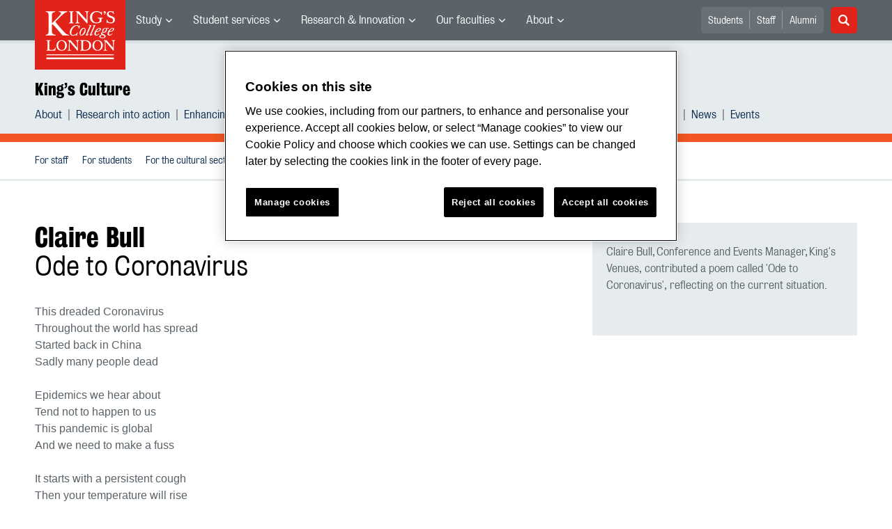

--- FILE ---
content_type: text/html; charset=utf-8
request_url: https://www.kcl.ac.uk/cultural/connecting/reflections-claire-bull
body_size: 16651
content:
<!DOCTYPE html>
	<html lang="en-GB" id="siteHtml">

	<head><meta charset="utf-8"><title>
	Claire Bull | King’s Culture | King’s College London
</title><meta name="template" content="New responsive" />
    
    
    
    <meta name="GENERATOR" content="Contensis CMS Version 15.2" />
<meta name="Description" content="&#39;Ode to Coronavirus&#39;, a poem by Claire Bull, King&#39;s Venues." />
<meta name="viewport" content="width=device-width, initial-scale=1" />
<meta name="HideShareButtons" content="0" />


<link href="/siteelements/2017/css/style.min.css?version=8008862?version=8008862" rel="stylesheet" type="text/css" />
		<script  type="text/javascript" src="/SiteElements/2017/js/jquery-3.2.1.min.js?version=7389704&amp;build=1701122"></script>
<link rel='canonical' content='https://www.kcl.ac.uk/cultural/connecting/reflections-claire-bull'></link>
<!--
ControlID:Ctrl2751c3db2db941109836af5bc40f7c03 of type CMS_API.WebUI.WebControls.RazorView has set the maximum duration to 86400 seconds
ControlID:Ctrled26b69b114d48bd9242f242951b1972 of type CMS_API.WebUI.WebControls.RazorView has set the maximum duration to 86400 seconds
ControlID:Ctrlc46377fd3bed420190c1c17b292dff36 of type CMS_API.WebUI.WebControls.RazorView has set the maximum duration to 86400 seconds
ControlID:Ctrl0970d298f85a47f0b8af8ee152ddecb6 of type CMS_API.WebUI.WebControls.RazorView has set the maximum duration to 86400 seconds
ControlID:Ctrl385e96055f724d10ab9059a5dab8836d of type CMS_API.WebUI.WebControls.RazorView has set the maximum duration to 86400 seconds
ControlID:Ctrl0a0492687fba4d08ada47a21c6a47875 of type CMS_API.WebUI.WebControls.RazorView has set the maximum duration to 86400 seconds
ControlID:__Page of type ASP.cultural_connecting_reflections_claire_bull_aspx has set the maximum duration to 86400 seconds
Cache Enabled using rule ControlID:Ctrl2751c3db2db941109836af5bc40f7c03 of type CMS_API.WebUI.WebControls.RazorView has set the maximum duration to 86400 seconds
Cache Page Render Time 17/01/2026 17:18:21

-->



		<style>
			.async-hide {
				opacity: 0 !important
			}
		</style>
		<script>
			(function(a,s,y,n,c,h,i,d,e){s.className+=' '+y;h.start=1*new Date;
		h.end=i=function(){s.className=s.className.replace(RegExp(' ?'+y),'')};
		(a[n]=a[n]||[]).hide=h;setTimeout(function(){i();h.end=null},c);h.timeout=c;
		})(window,document.documentElement,'async-hide','dataLayer',4000,
		{'GTM-W5RSV5':true});
		</script>

		<!-- Google Tag Manager -->
		<script>
			(function(w,d,s,l,i){w[l]=w[l]||[];w[l].push({'gtm.start':
		new Date().getTime(),event:'gtm.js'});var f=d.getElementsByTagName(s)[0],
		j=d.createElement(s),dl=l!='dataLayer'?'&amp;l='+l:'';j.async=true;j.src=
		'https://www.googletagmanager.com/gtm.js?id='+i+dl;f.parentNode.insertBefore(j,f);
		})(window,document,'script','dataLayer','GTM-W5RSV5');
		</script>
		<!-- End Google Tag Manager -->
	<meta name="DialogueKey_ContentID" content="166383" /></head>

	<body id="siteBody" class="cultural">
		<form method="post" action="/cultural/connecting/reflections-claire-bull" id="form1">
<div class="aspNetHidden">
<input type="hidden" name="__VIEWSTATE" id="__VIEWSTATE" value="qom599ITS+iUP3FpI/nRvce0aLlm/qWsFYYnjEz7uQoHY7hwdy44f7/+fGTTmHvkv2aq5cTy27ZjTujJrw0ci7EPip0=" />
</div>


			
    <div class="warning-container">

       <!-- OneTrust Cookies Consent Notice start for www.kcl.ac.uk -->
                    <script type="text/javascript" src="https://cdn.cookielaw.org/consent/167b1744-c18f-47c4-bd0c-e8420eacd9e1/OtAutoBlock.js" ></script><noscript><p>Browser does not support script.</p></noscript>
        <script src="https://cdn.cookielaw.org/scripttemplates/otSDKStub.js"  type="text/javascript" charset="UTF-8" data-domain-script="167b1744-c18f-47c4-bd0c-e8420eacd9e1" ></script><noscript><p>Browser does not support script.</p></noscript>
        <script type="text/javascript">
        function OptanonWrapper() { }
        </script>
        <!-- OneTrust Cookies Consent Notice end for www.kcl.ac.uk -->
    

<!-- Google Tag Manager (noscript) -->
<noscript><iframe src="//www.googletagmanager.com/ns.html?id=GTM-W5RSV5"
height="0" width="0" style="display:none;visibility:hidden"></iframe></noscript>
 <!-- End Google Tag Manager (noscript) -->



</div>
<a class="skip-nav-link" href="#maincontent">Skip to main content</a><header class="header">
<section class="container-fluid">
<div class="row">
<div class="col-12 col-inherit">

    <a class="header__logo" title="King's College London - Back to homepage" href="/"><span class="sr-only">King's College London</span></a>



<div style="display: none">

	<svg xmlns="http://www.w3.org/2000/svg">
		<defs>
			<style>
				.cls-1 {
					fill: #172f4e
				}
			</style>
		</defs>
		<symbol id="facebook-ico-sm" viewBox="0 0 30 30">
			<path d="M22 16l1-5-5 .001V7c0-1.544.784-2 3-2h2V0h-4c-4.072 0-7 2.435-7 7v4H7v5h5v14h6V16h4z" />
		</symbol>
		<symbol id="facebook-ico" viewBox="0 0 340.157 340.158">
			<path d="M318.898 0H21.26C0 0 0 21.26 0 21.26v297.638c0 21.26 21.26 21.26 21.26 21.26h297.638c21.26 0 21.26-21.26 21.26-21.26V21.26C340.157 0 318.898 0 318.898 0zm-30.187 190.805h-46.729v125.061H194.37V190.805h-33.059v-45.018h33.059v-38.459c0-30.221 19.538-57.976 64.545-57.976 18.22 0 31.709 1.754 31.709 1.754l-1.074 42.041s-13.745-.138-28.743-.138c-16.221 0-18.826 7.483-18.826 19.889v32.889h48.855l-2.125 45.018z"
			/>
		</symbol>
		<symbol id="instagram-ico" viewBox="0 0 340.157 340.158">
			<ellipse cx="170.079" cy="170.08" rx="38.98" ry="38.975" />
			<path d="M261.23 101.121c-2.115-5.464-4.656-9.354-8.748-13.447-4.093-4.093-7.983-6.633-13.447-8.748-4.114-1.605-10.311-3.508-21.706-4.029-12.331-.563-16.03-.68-47.25-.68s-34.919.117-47.25.68c-11.395.521-17.593 2.424-21.706 4.029-5.464 2.115-9.354 4.656-13.447 8.748-4.092 4.093-6.633 7.983-8.748 13.447-1.605 4.114-3.508 10.311-4.029 21.706-.563 12.331-.68 16.03-.68 47.25s.117 34.919.68 47.25c.521 11.395 2.424 17.593 4.029 21.706 2.115 5.464 4.656 9.354 8.748 13.447 4.093 4.093 7.983 6.633 13.447 8.748 4.114 1.605 10.311 3.508 21.706 4.029 12.331.563 16.03.68 47.25.68s34.919-.117 47.25-.68c11.395-.521 17.593-2.424 21.706-4.029 5.464-2.115 9.354-4.656 13.447-8.748 4.092-4.093 6.633-7.983 8.748-13.447 1.605-4.114 3.508-10.311 4.029-21.706.563-12.331.68-16.03.68-47.25s-.117-34.919-.68-47.25c-.521-11.395-2.424-17.592-4.029-21.706zm-91.151 129c-33.165 0-60.048-26.883-60.048-60.038 0-33.165 26.883-60.048 60.048-60.048 33.165 0 60.048 26.883 60.048 60.048 0 33.155-26.883 60.038-60.048 60.038zm62.416-108.427c-7.749 0-14.031-6.282-14.031-14.032s6.282-14.031 14.031-14.031c7.749 0 14.032 6.282 14.032 14.031s-6.282 14.032-14.032 14.032z"
			/>
			<path d="M318.898 0H21.26C0 0 0 21.26 0 21.26v297.638c0 21.26 21.26 21.26 21.26 21.26h297.638c21.26 0 21.26-21.26 21.26-21.26V21.26C340.157 0 318.898 0 318.898 0zm-32.592 218.284c-.574 12.448-2.551 20.952-5.432 28.393-2.998 7.685-6.994 14.202-13.489 20.707-6.505 6.495-13.022 10.492-20.718 13.489-7.43 2.881-15.934 4.858-28.382 5.432-12.469.563-16.455.702-48.207.702-31.752 0-35.738-.138-48.207-.702-12.448-.574-20.952-2.551-28.382-5.432-7.696-2.998-14.212-6.994-20.718-13.489-6.495-6.506-10.492-13.022-13.489-20.707-2.881-7.441-4.858-15.945-5.432-28.393-.563-12.469-.702-16.455-.702-48.207s.138-35.738.702-48.207c.574-12.448 2.551-20.952 5.432-28.382 2.998-7.696 6.994-14.212 13.489-20.718 6.506-6.495 13.022-10.492 20.718-13.489 7.43-2.881 15.934-4.858 28.382-5.432 12.469-.563 16.455-.702 48.207-.702 31.752 0 35.738.138 48.207.702 12.448.574 20.952 2.551 28.382 5.432 7.696 2.998 14.212 6.994 20.718 13.489 6.495 6.505 10.492 13.022 13.489 20.718 2.881 7.43 4.858 15.934 5.432 28.382.563 12.469.702 16.455.702 48.207s-.138 35.738-.702 48.207z"
			/>
		</symbol>
		<symbol id="linkedin-ico-sm" viewBox="0 0 30 30">
			<path d="M11 10h6v3c.83-1.572 2.977-3 6-3 6.291 0 7 3.616 7 9v11h-6V20c0-2.318.188-5-3-5-4 0-4 2.393-4 5v10h-6V10zM1 10h6v20H1z"
			/>
			<circle cx="4" cy="3.5" r="3.5" />
		</symbol>
		<symbol id="linkedin-ico" viewBox="0 0 340.158 340.158">
			<path d="M318.898 0H21.26C0 0 0 21.26 0 21.26v297.638c0 21.26 21.26 21.26 21.26 21.26h297.638c21.26 0 21.26-21.26 21.26-21.26V21.26C340.158 0 318.898 0 318.898 0zM103.1 286.551H51.736v-154.57H103.1v154.57zm-25.682-175.67h-.33c-17.252 0-28.382-11.884-28.382-26.713 0-15.158 11.48-26.713 29.062-26.713 17.571 0 28.382 11.555 28.722 26.713.001 14.828-11.15 26.713-29.072 26.713zm210.961 175.67h-51.385v-82.69c0-20.771-7.43-34.951-26.011-34.951-14.202 0-22.674 9.556-26.373 18.783-1.371 3.306-1.701 7.919-1.701 12.543v86.315h-51.364s.67-140.07 0-154.57h51.364v21.9c6.834-10.527 19.041-25.536 46.304-25.536 33.814 0 59.166 22.1 59.166 69.573v88.633z"
			/>
		</symbol>
		<symbol id="mini_icon_email" viewBox="0 0 24 24">
			<style>
				.st0 {
					fill: #0a2d50
				}
				
				.st1 {
					fill: #fff
				}
			</style>
			<path class="st0" d="M2 0S0 0 0 2v20s0 2 2 2h20s2 0 2-2V2s0-2-2-2H2z" />
			<path class="st1" d="M17.706 7.5l-5.643 5.719a.087.087 0 0 1-.127 0L6.293 7.5h11.413z" />
			<path class="st1" d="M12 14.747c-.428 0-.831-.168-1.132-.475L5.25 8.579v7.071c0 .415.335.75.75.75l12-.001c.415 0 .75-.335.75-.75v-7.07l-5.618 5.693a1.574 1.574 0 0 1-1.132.475"
			/>
		</symbol>
		<symbol id="mini_icon_phone" viewBox="0 0 24 24">
			<style>
				.st0 {
					fill: #0a2d50
				}
				
				.st1 {
					fill: #fff
				}
			</style>
			<path class="st0" d="M2 0S0 0 0 2v20s0 2 2 2h20s2 0 2-2V2s0-2-2-2H2z" />
			<path class="st1" d="M18.858 15.424c.856.856.856 1.798 0 2.825-.342.4-.678.699-1.006.899-.328.2-.599.314-.813.342a7.358 7.358 0 0 1-.92.043c-1.113 0-2.44-.57-3.981-1.712a25.169 25.169 0 0 1-3.339-2.868 22.928 22.928 0 0 1-3.382-4.58c-.856-1.598-1.113-2.911-.77-3.938.171-.542.57-1.013 1.198-1.412l.043-.043c.514-.343.97-.514 1.37-.514.542 0 1.027.257 1.455.77l.043.043c.656.856 1.113 1.527 1.37 2.012.428.885.413 1.641-.043 2.269-.342.456-.514.785-.514.984 0 .086.186.343.557.771l.043.043c.684.77 1.055 1.184 1.113 1.241.028 0 .057.014.085.043l.086.085.085.086c.571.571.985.97 1.242 1.198l.042.043c.257.229.429.343.514.343.143 0 .557-.214 1.241-.642.2-.143.443-.214.728-.214.514 0 1.135.214 1.862.642.728.428 1.292.842 1.691 1.241"
			/>
		</symbol>
		<symbol id="mini_icon_questionmark" viewBox="0 0 217.33 217.33">
			<title>KBS_Icon_questionmark</title>
			<path class="cls-1" d="M199.22 0H18.11S0 0 0 18.11v181.11s0 18.11 18.11 18.11h181.11s18.11 0 18.11-18.11V18.11S217.33 0 199.22 0zm-93.74 181.11a12.89 12.89 0 0 1-12.91-12.91 13.06 13.06 0 0 1 12.91-13.12 13.24 13.24 0 0 1 13.12 13.12 13.06 13.06 0 0 1-13.12 12.91zm26.63-70.35l-9.11 6.15c-6.17 4.17-8.75 11.33-8.75 19.08a31.2 31.2 0 0 0 .2 3.78H96.94c-.2-2.38-.2-4.37-.2-7 0-13.12 4.76-23.06 16.49-31l8.75-6a23.32 23.32 0 0 0 10.53-19.48c0-11.73-7.75-22.66-23.65-22.66-17.29.09-24.86 13-24.86 25.52a33.6 33.6 0 0 0 1.39 9.73l-19.25-2.37a34.69 34.69 0 0 1-1.2-9.51c0-18.28 13.31-40.74 43.92-40.74 27.83 0 43.53 19.68 43.53 40 0 15.82-8.75 26.74-20.27 34.5z"
			/>
		</symbol>
		<symbol id="mini_icon_twitter" viewBox="0 0 24 24">
			<style>
				.st0 {
					fill: #0a2d50
				}
				
				.st1 {
					fill: #fff
				}
			</style>
			<path class="st0" d="M2 0S0 0 0 2v20s0 2 2 2h20s2 0 2-2V2s0-2-2-2H2z" />
			<path class="st1" d="M18.358 8.735c.006.14.01.282.01.425 0 4.336-3.302 9.337-9.338 9.337a9.286 9.286 0 0 1-5.031-1.474 6.582 6.582 0 0 0 4.858-1.359 3.286 3.286 0 0 1-3.066-2.279 3.312 3.312 0 0 0 1.482-.056 3.284 3.284 0 0 1-2.632-3.218v-.042a3.27 3.27 0 0 0 1.486.411 3.28 3.28 0 0 1-1.015-4.381 9.309 9.309 0 0 0 6.764 3.428 3.281 3.281 0 0 1 5.591-2.992 6.587 6.587 0 0 0 2.084-.796 3.293 3.293 0 0 1-1.444 1.815 6.545 6.545 0 0 0 1.886-.518 6.62 6.62 0 0 1-1.635 1.699z"
			/>
		</symbol>
		<symbol id="next_steps_icon_calendar" viewBox="0 0 96 96">
			<style>
				.st-cal {
					fill: #009d9f
				}
				
				.st1 {
					fill: #fff
				}
			</style>
			<path class="st-cal" d="M48 96c26.51 0 48-21.49 48-48S74.51 0 48 0 0 21.49 0 48s21.49 48 48 48" />
			<path class="st1" d="M63.099 30.889a2.24 2.24 0 0 1-.845-4.314v1.541c0 .427.349.776.776.776a.778.778 0 0 0 .777-.776v-1.584a2.233 2.233 0 0 1 1.533 2.116 2.24 2.24 0 0 1-2.241 2.241m-7.604 0a2.24 2.24 0 0 1-2.241-2.241c0-.993.65-1.825 1.544-2.119v1.587c0 .427.35.776.777.776a.779.779 0 0 0 .777-.776v-1.537a2.239 2.239 0 0 1-.857 4.31m-7.605 0a2.24 2.24 0 0 1-.872-4.306v1.533c0 .427.349.776.776.776a.778.778 0 0 0 .777-.776v-1.592a2.231 2.231 0 0 1 1.56 2.124 2.24 2.24 0 0 1-2.241 2.241m-7.605 0a2.24 2.24 0 0 1-2.24-2.241c0-.976.627-1.797 1.497-2.105v1.573a.778.778 0 0 0 1.554 0v-1.552a2.236 2.236 0 0 1 1.43 2.084 2.24 2.24 0 0 1-2.241 2.241m-7.604 0a2.24 2.24 0 0 1-.855-4.311v1.538c0 .427.35.776.777.776a.779.779 0 0 0 .777-.776V26.53a2.232 2.232 0 0 1 1.542 2.118 2.24 2.24 0 0 1-2.241 2.241m35.393-5.882h-4.267v-2.561a.778.778 0 0 0-.777-.776.778.778 0 0 0-.776.776v2.561h-5.902v-2.561a.779.779 0 0 0-.777-.776.779.779 0 0 0-.777.776v2.561h-6.227v-2.561a.778.778 0 0 0-.777-.776.778.778 0 0 0-.776.776v2.561h-5.922v-2.561a.778.778 0 0 0-1.554 0v2.561H33.38v-2.561a.779.779 0 0 0-.777-.776.779.779 0 0 0-.777.776v2.561h-3.753a5.275 5.275 0 0 0-5.275 5.275v2.007h50.551v-2.007a5.275 5.275 0 0 0-5.275-5.275M57.384 64.998h-4.586V48.6c-.3.1-.67.17-1.11.21-.439.04-1.019.06-1.738.06-.34 0-.68-.005-1.02-.015-.34-.01-.61-.034-.809-.075v-2.668c.28-.04.614-.09 1.004-.15s.784-.14 1.184-.239c.4-.1.79-.23 1.17-.391.379-.159.699-.339.959-.539.52-.399.929-.809 1.229-1.229.3-.42.589-.949.869-1.589h2.848v23.023zm-10.042-3.792c-.32 1.009-.779 1.824-1.379 2.443-.6.62-1.319 1.06-2.159 1.319-.839.26-1.768.39-2.787.39-1.78 0-3.198-.435-4.257-1.304-1.06-.87-1.589-2.193-1.589-3.972 0-.58.015-1.164.045-1.754a5.32 5.32 0 0 1 .315-1.604l4.286-.239a8.07 8.07 0 0 0-.075.884c-.01.31-.015.694-.015 1.154 0 .859.1 1.534.3 2.024.2.489.529.734.99.734.279 0 .524-.05.734-.15s.379-.29.509-.57c.131-.279.23-.674.301-1.184.069-.509.104-1.174.104-1.993 0-1.379-.179-2.373-.539-2.983-.36-.609-.84-.915-1.439-.915-.28 0-.495.041-.645.121-.15.08-.265.149-.344.209l-.27.18-2.039-2.338 4.467-5.426H35.83v-4.257h10.912v4.197l-3.897 4.737c.3 0 .57.025.809.074.24.05.46.116.66.195.4.14.804.355 1.214.645.409.29.784.679 1.124 1.169s.62 1.094.84 1.814c.219.719.329 1.589.329 2.608 0 1.519-.16 2.783-.479 3.792m-24.691-24.83v28.992a4.3 4.3 0 0 0 4.301 4.301h41.949a4.3 4.3 0 0 0 4.301-4.301V36.376H22.651z"
			/>
		</symbol>
		<symbol id="next_steps_icon_information" viewBox="0 0 96 96">
			<style>
				.st-info {
					fill: #fc5e72
				}
				
				.st1 {
					fill: #fff
				}
			</style>
			<path class="st-info" d="M48 96c26.51 0 48-21.49 48-48S74.51 0 48 0 0 21.49 0 48s21.49 48 48 48" />
			<path class="st1" d="M20.13 33.535l17.519 15.649L20.13 62.953zM75.87 33.535L58.351 49.184 75.87 62.953zM53.65 52.915a7.655 7.655 0 0 1-5.852 2.717 7.655 7.655 0 0 1-5.851-2.717l-18.984 14.81h49.671L53.65 52.915zM49.403 49.478c.091-.068.178-.141.26-.219L74.809 28l-52.577.065 23.361 21.121c.085.087.176.169.271.245l.144.13h.03a2.878 2.878 0 0 0 1.627.501c.604 0 1.164-.185 1.628-.501h.012l.098-.083z"
			/>
		</symbol>
		<symbol id="next_steps_icon_prospectus" viewBox="0 0 96 96">
			<style>
				.st-prospectus {
					fill: #00b9e1
				}
				
				.st1 {
					fill: #fff
				}
			</style>
			<path class="st-prospectus" d="M48 96c26.51 0 48-21.49 48-48S74.51 0 48 0 0 21.49 0 48s21.49 48 48 48" />
			<path class="st1" d="M41.706 37.067c-5.615-2.982-12.219-4.686-14.478-5.216v-2.647c2.553 1.087 9.107 4.044 14.478 7.863M28.465 25.875c2.786 1.58 9.953 5.837 15.174 10.619-5.322-4.019-12.038-7.144-15.174-8.499v-2.12zm38.639 0V28a97.627 97.627 0 0 0-6.873 3.313c-3.262 1.739-6.038 3.475-8.317 5.196 5.223-4.789 12.402-9.053 15.19-10.634m1.237 3.33v2.749c-2.892.701-10.283 2.717-15.9 6.169 5.576-4.325 13.117-7.733 15.9-8.918M71.69 31.9a2.271 2.271 0 0 0-1.754-.335v-3.554a.796.796 0 0 0-1.089-.741l-.149.059v-2.808a.796.796 0 0 0-1.172-.703c-.559.298-13.471 7.235-19.741 14.658-6.271-7.423-19.183-14.36-19.742-14.658a.796.796 0 0 0-1.172.703v2.808a4.441 4.441 0 0 0-.149-.059.796.796 0 0 0-1.088.741v3.501a2.261 2.261 0 0 0-2.316 2.258v28.911c0 .927.563 1.756 1.42 2.101 0 0 9.802 2.283 21.057 7.015-.002.006-.005.013-.005.02 0 .247.963.449 2.168.458v.001l.042-.001.041.001v-.001c1.205-.009 2.168-.211 2.168-.458 0-.007-.003-.014-.005-.02 11.255-4.732 21.058-7.015 21.058-7.015a2.264 2.264 0 0 0 1.419-2.101V33.77c0-.749-.372-1.45-.991-1.87"
			/>
		</symbol>
		<symbol id="quote_mark" viewBox="0 0 28 32">
			<style>
				.st-quote {
					fill: #cdd7dc
				}
			</style>
			<path class="st-quote" d="M10.267 6.269c.695-.636.809-.99.472-1.213-.261-.172-.608.094-.888.28-.279.188-.732.53-1.353 1.028a30.534 30.534 0 0 0-3.175 2.847 23.607 23.607 0 0 0-2.709 3.363A16.642 16.642 0 0 0 .7 16.449c-.467 1.37-.7 2.833-.7 4.389 0 1.681.467 3.128 1.4 4.342C2.334 26.394 3.61 27 5.229 27c1.368 0 2.521-.404 3.455-1.214.934-.807 1.401-1.991 1.401-3.548 0-1.431-.436-2.488-1.307-3.175-.873-.684-1.713-1.087-3.331-1.087-.761 0-2.473-.062-2.473-1.733 0-1.612 2.197-5.309 7.293-9.974M22.345 6.269c.695-.636.809-.99.472-1.213-.261-.172-.608.094-.888.28-.279.188-.732.53-1.353 1.028a30.534 30.534 0 0 0-3.175 2.847 23.607 23.607 0 0 0-2.709 3.363 16.642 16.642 0 0 0-1.914 3.875c-.467 1.37-.7 2.833-.7 4.389 0 1.681.467 3.128 1.4 4.342.934 1.214 2.21 1.82 3.829 1.82 1.368 0 2.521-.404 3.455-1.214.934-.807 1.401-1.991 1.401-3.548 0-1.431-.436-2.488-1.307-3.175-.873-.684-1.713-1.087-3.331-1.087-.761 0-2.473-.062-2.473-1.733 0-1.612 2.197-5.309 7.293-9.974"
			/>
		</symbol>
		<symbol id="twitter-ico-sm" viewBox="0 0 30 30">
			<path d="M30 6.708c-1.105.491-2.756 1.143-4 1.292 1.273-.762 2.539-2.561 3-4-.971.577-2.087 1.355-3.227 1.773L25 5c-1.121-1.197-2.23-2-4-2-3.398 0-6 2.602-6 6 0 .399.047.7.11.956L15 10C9 10 5.034 8.724 2 5c-.531.908-1 1.872-1 3 0 2.136 1.348 3.894 3 5-1.009-.033-2.171-.542-3-1 0 2.98 4.186 6.432 7 7-1 1-4.623.074-5 0 .784 2.447 3.309 3.949 6 4-2.105 1.648-4.647 2.51-7.531 2.51-.498 0-.987-.029-1.469-.084C2.723 27.17 6.523 28 10 28c11.322 0 17-8.867 17-17 0-.268.008-.736 0-1 1.201-.868 2.172-2.058 3-3.292z"
			/>
		</symbol>
		<symbol id="twitter-ico" viewBox="0 0 340.157 340.158">
			<path d="M318.898 0H21.26C0 0 0 21.26 0 21.26v297.638c0 21.26 21.26 21.26 21.26 21.26h297.638c21.26 0 21.26-21.26 21.26-21.26V21.26C340.157 0 318.898 0 318.898 0zm-58.707 123.805c.085 1.988.138 3.997.138 6.017 0 61.462-46.793 132.342-132.343 132.342-26.277 0-50.737-7.696-71.305-20.898 3.635.436 7.335.659 11.098.659 21.791 0 41.85-7.441 57.763-19.92-20.346-.372-37.534-13.83-43.455-32.304a46.986 46.986 0 0 0 21.005-.787c-21.27-4.284-37.3-23.078-37.3-45.613v-.595a46.34 46.34 0 0 0 21.068 5.825c-12.479-8.334-20.696-22.567-20.696-38.725 0-8.515 2.285-16.508 6.304-23.375 22.929 28.148 57.21 46.665 95.871 48.589a46.921 46.921 0 0 1-1.212-10.598c0-25.682 20.824-46.506 46.517-46.506 13.383 0 25.469 5.655 33.952 14.691 10.598-2.083 20.548-5.963 29.541-11.278-3.476 10.843-10.842 19.963-20.463 25.724 9.429-1.127 18.39-3.625 26.724-7.335a94.596 94.596 0 0 1-23.207 24.087z"
			/>
		</symbol>
<symbol id="link-ico" viewBox="0 0 24 24" style="enable-background:new 0 0 24 24;" height="100%" width="100%">

			<style>
				.cls-1 {
					fill: #0a2d50;
				}

				.cls-2 {
					fill: #fff;
					stroke: #fff;
					stroke-miterlimit: 10;
					stroke-width: 0.3px;
				}
			</style>
			
			<title>link-ico</title>
			<path class="cls-1" d="M2,0A2,2,0,0,0,0,2V22a2,2,0,0,0,2,2H22a2,2,0,0,0,2-2V2a2,2,0,0,0-2-2Z" />
			<g id="link">
				<path class="cls-2" d="M18.41,4.25l-.46-.46a4,4,0,0,0-2.88-1.11,4.42,4.42,0,0,0-2.88,1.11L7.92,7.87a4,4,0,0,0-.74,4.73L5.6,14.18a3.87,3.87,0,0,0,0,5.57l.46.46a4.42,4.42,0,0,0,2.88,1.11,4.42,4.42,0,0,0,2.88-1.11L16,16a4,4,0,0,0,.74-4.73l1.58-1.58A3.69,3.69,0,0,0,18.41,4.25ZM17.48,9,13.3,13.16a2.88,2.88,0,0,1-2,.84,3.13,3.13,0,0,1-1.58-.46l-.84.84a3.9,3.9,0,0,0,2.41.74A4.42,4.42,0,0,0,14.14,14l1.76-1.76a2.72,2.72,0,0,1-.56,3l-4.08,4.27a2.88,2.88,0,0,1-2,.84,3,3,0,0,1-2-.84L6.72,19a2.8,2.8,0,0,1,0-4l4.18-4.18a2.88,2.88,0,0,1,2-.84,3.13,3.13,0,0,1,1.58.46l.84-.84a3.9,3.9,0,0,0-2.41-.74A4.42,4.42,0,0,0,10.06,10L8.29,11.77a2.29,2.29,0,0,1,.46-3l4.18-4.27a2.88,2.88,0,0,1,2-.84,3,3,0,0,1,2,.84l.46.46A2.65,2.65,0,0,1,17.48,9Z"
				/>
			</g>
		</symbol>

	</svg>





</div>

			<nav class="header__nav">
			<button class="header__toggle d-xl-none" id="headerMobileBtn" type="button">
			<span class="bar" tabindex="-1"></span>
			<span class="bar" tabindex="-1"></span>
			<span class="bar" tabindex="-1"></span>
			<span class="sr-only">Menu</span>
		</button>
		<div class="main-menus">
			<ul class="external-menu list list--inline" role="menu" aria-label="University wide navigation">

							<li class="has-children" role="menuitem">
								<a title="Study" class="MainNavMenuLink" href="#">Study</a>
								<div class="header__submenu menu-pos">
									<div class="container-fluid">
										<div class="row">
											<div class="col-12">
												<ul role="menu">
														<li role="menuitem" aria-label="University navigation: Study">
															<a href="https://www.kcl.ac.uk/study" title="Study">Study</a>
														</li>
														<li role="menuitem" aria-label="University navigation: Study Abroad">
															<a href="https://www.kcl.ac.uk/study/abroad-opportunities" title="Study Abroad">Study Abroad</a>
														</li>
														<li role="menuitem" aria-label="University navigation: Undergraduate">
															<a href="https://www.kcl.ac.uk/study/undergraduate" title="Undergraduate">Undergraduate</a>
														</li>
														<li role="menuitem" aria-label="University navigation: Postgraduate Taught">
															<a href="https://www.kcl.ac.uk/study/postgraduate-taught" title="Postgraduate Taught">Postgraduate Taught</a>
														</li>
														<li role="menuitem" aria-label="University navigation: Postgraduate Research">
															<a href="https://www.kcl.ac.uk/study/postgraduate-research" title="Postgraduate Research">Postgraduate Research</a>
														</li>
														<li role="menuitem" aria-label="University navigation: International">
															<a href="https://www.kcl.ac.uk/study/international" title="International">International</a>
														</li>
														<li role="menuitem" aria-label="University navigation: International Foundation">
															<a href="https://www.kcl.ac.uk/international-foundation" title="International Foundation">International Foundation</a>
														</li>
														<li role="menuitem" aria-label="University navigation: Professional Education">
															<a href="https://www.kcl.ac.uk/professional-education" title="Professional Education">Professional Education</a>
														</li>
														<li role="menuitem" aria-label="University navigation: International Education &amp; Languages">
															<a href="https://www.kcl.ac.uk/study/ciel" title="International Education &amp; Languages">International Education &amp; Languages</a>
														</li>
														<li role="menuitem" aria-label="University navigation: Language Centre">
															<a href="https://www.kcl.ac.uk/language-centre" title="Language Centre">Language Centre</a>
														</li>
														<li role="menuitem" aria-label="University navigation: Accommodation">
															<a href="https://www.kcl.ac.uk/accommodation/index.aspx" title="Accommodation">Accommodation</a>
														</li>
														<li role="menuitem" aria-label="University navigation: Social Mobility">
															<a href="https://www.kcl.ac.uk/study/social-mobility" title="Social Mobility">Social Mobility</a>
														</li>
														<li role="menuitem" aria-label="University navigation: Summer &amp; Winter Programmes">
															<a href="https://www.kcl.ac.uk/summer/index.aspx" title="Summer &amp; Winter Programmes">Summer &amp; Winter Programmes</a>
														</li>
														<li role="menuitem" aria-label="University navigation: Visit King&#39;s">
															<a href="https://www.kcl.ac.uk/visit/" title="Visit King&#39;s">Visit King&#39;s</a>
														</li>
												</ul>
											</div>
										</div>
									</div>
								</div>
							</li>
							<li class="has-children" role="menuitem">
								<a title="Student services" class="MainNavMenuLink" href="#">Student services</a>
								<div class="header__submenu menu-pos">
									<div class="container-fluid">
										<div class="row">
											<div class="col-12">
												<ul role="menu">
														<li role="menuitem" aria-label="University navigation: Student news">
															<a href="https://www.kcl.ac.uk/students/news.aspx" title="Student news">Student news</a>
														</li>
														<li role="menuitem" aria-label="University navigation: Student services">
															<a href="https://www.kcl.ac.uk/student-life" title="Student services">Student services</a>
														</li>
														<li role="menuitem" aria-label="University navigation: Mental Health and Wellbeing">
															<a href="https://www.kcl.ac.uk/smhw" title="Mental Health and Wellbeing">Mental Health and Wellbeing</a>
														</li>
														<li role="menuitem" aria-label="University navigation: Academic calendar">
															<a href="https://self-service.kcl.ac.uk/article/KA-01913/en-us" title="Academic calendar">Academic Calendar</a>
														</li>
														<li role="menuitem" aria-label="University navigation: King&#39;s Sport">
															<a href="https://www.kcl.ac.uk/sport" title="King&#39;s Sport">King&#39;s Sport</a>
														</li>
														<li role="menuitem" aria-label="University navigation: Libraries &amp; Collections">
															<a href="https://www.kcl.ac.uk/library/index.aspx" title="Libraries &amp; Collections">Libraries &amp; Collections</a>
														</li>
														<li role="menuitem" aria-label="University navigation: Student&#39;s Union">
															<a href="https://www.kclsu.org/" title="Student&#39;s Union">Student&#39;s Union</a>
														</li>
														<li role="menuitem" aria-label="University navigation: Careers">
															<a href="https://www.kcl.ac.uk/careers" title="Careers">Careers</a>
														</li>
														<li role="menuitem" aria-label="University navigation: Language Centre">
															<a href="https://www.kcl.ac.uk/language-centre" title="Language Centre">Language Centre</a>
														</li>
														<li role="menuitem" aria-label="University navigation: IT">
															<a href="https://www.kcl.ac.uk/it/index.aspx" title="IT">King&#39;s IT</a>
														</li>
														<li role="menuitem" aria-label="University navigation: Student Services Online">
															<a href="https://self-service.kcl.ac.uk/" title="Student Services Online">Student Services Online</a>
														</li>
												</ul>
											</div>
										</div>
									</div>
								</div>
							</li>
							<li class="has-children" role="menuitem">
								<a title="Research &amp; Innovation" class="MainNavMenuLink" href="#">Research &amp; Innovation</a>
								<div class="header__submenu menu-pos">
									<div class="container-fluid">
										<div class="row">
											<div class="col-12">
												<ul role="menu">
														<li role="menuitem" aria-label="University navigation: Research &amp; innovation">
															<a href="https://www.kcl.ac.uk/research" title="Research &amp; innovation">Research &amp; innovation</a>
														</li>
														<li role="menuitem" aria-label="University navigation: Explore">
															<a href="https://www.kcl.ac.uk/research/explore" title="Explore">Explore</a>
														</li>
														<li role="menuitem" aria-label="University navigation: Impact">
															<a href="https://www.kcl.ac.uk/research/impact" title="Impact">Impact</a>
														</li>
														<li role="menuitem" aria-label="University navigation: Research environment">
															<a href="https://www.kcl.ac.uk/research/research-environment" title="Research environment">Research environment</a>
														</li>
														<li role="menuitem" aria-label="University navigation: Funding">
															<a href="https://www.kcl.ac.uk/research/funding" title="Funding">Funding</a>
														</li>
														<li role="menuitem" aria-label="University navigation: Facilities">
															<a href="https://www.kcl.ac.uk/research/facilities" title="Facilities">Facilities</a>
														</li>
														<li role="menuitem" aria-label="University navigation: Partnerships">
															<a href="https://www.kcl.ac.uk/research/partnerships" title="Partnerships">Partnerships</a>
														</li>
														<li role="menuitem" aria-label="University navigation: King&#39;s Health Partners">
															<a href="https://www.kingshealthpartners.org" title="King&#39;s Health Partners">King&#39;s Health Partners</a>
														</li>
														<li role="menuitem" aria-label="University navigation: King&#39;s Doctoral College">
															<a href="https://www.kcl.ac.uk/doctoralcollege" title="King&#39;s Doctoral College">King&#39;s Doctoral College</a>
														</li>
												</ul>
											</div>
										</div>
									</div>
								</div>
							</li>
							<li class="has-children" role="menuitem">
								<a title="Our faculties" class="MainNavMenuLink" href="#">Our faculties</a>
								<div class="header__submenu menu-pos">
									<div class="container-fluid">
										<div class="row">
											<div class="col-12">
												<ul role="menu">
														<li role="menuitem" aria-label="University navigation: Our faculties">
															<a href="https://www.kcl.ac.uk/faculties-departments.aspx" title="Our faculties">Our faculties</a>
														</li>
														<li role="menuitem" aria-label="University navigation: Arts &amp; Humanities">
															<a href="https://www.kcl.ac.uk/artshums/index.aspx" title="Arts &amp; Humanities">Arts &amp; Humanities</a>
														</li>
														<li role="menuitem" aria-label="University navigation: Business">
															<a href="https://www.kcl.ac.uk/business/index.aspx" title="Business">Business</a>
														</li>
														<li role="menuitem" aria-label="University navigation: Dentistry, Oral &amp; Craniofacial Sciences">
															<a href="https://www.kcl.ac.uk/dentistry/index.aspx" title="Dentistry, Oral &amp; Craniofacial Sciences">Dentistry, Oral &amp; Craniofacial Sciences</a>
														</li>
														<li role="menuitem" aria-label="University navigation: Law">
															<a href="https://www.kcl.ac.uk/law/index.aspx" title="Law">Law</a>
														</li>
														<li role="menuitem" aria-label="University navigation: Life Sciences &amp; Medicine">
															<a href="https://www.kcl.ac.uk/lsm/index.aspx" title="Life Sciences &amp; Medicine">Life Sciences &amp; Medicine</a>
														</li>
														<li role="menuitem" aria-label="University navigation: Natural, Mathematical &amp; Engineering Sciences">
															<a href="https://www.kcl.ac.uk/nmes/index.aspx" title="Natural, Mathematical &amp; Engineering Sciences">Natural, Mathematical &amp; Engineering Sciences</a>
														</li>
														<li role="menuitem" aria-label="University navigation: Nursing, Midwifery &amp; Palliative Care">
															<a href="https://www.kcl.ac.uk/nmpc/index.aspx" title="Nursing, Midwifery &amp; Palliative Care">Nursing, Midwifery &amp; Palliative Care</a>
														</li>
														<li role="menuitem" aria-label="University navigation: Psychiatry, Psychology &amp; Neuroscience">
															<a href="https://www.kcl.ac.uk/ioppn/index.aspx" title="Psychiatry, Psychology &amp; Neuroscience">Psychiatry, Psychology &amp; Neuroscience</a>
														</li>
														<li role="menuitem" aria-label="University navigation: Social Science &amp; Public Policy">
															<a href="https://www.kcl.ac.uk/sspp/index.aspx" title="Social Science &amp; Public Policy">Social Science &amp; Public Policy</a>
														</li>
												</ul>
											</div>
										</div>
									</div>
								</div>
							</li>
							<li class="has-children" role="menuitem">
								<a title="About" class="MainNavMenuLink" href="#">About</a>
								<div class="header__submenu menu-pos">
									<div class="container-fluid">
										<div class="row">
											<div class="col-12">
												<ul role="menu">
														<li role="menuitem" aria-label="University navigation: About">
															<a href="https://www.kcl.ac.uk/about" title="About">About</a>
														</li>
														<li role="menuitem" aria-label="University navigation: History">
															<a href="https://www.kcl.ac.uk/about/history.aspx" title="History">History</a>
														</li>
														<li role="menuitem" aria-label="University navigation: Strategy">
															<a href="https://www.kcl.ac.uk/about/strategy" title="Strategy">Strategy</a>
														</li>
														<li role="menuitem" aria-label="University navigation: Learning &amp; Teaching">
															<a href="https://www.kcl.ac.uk/about/strategy/learning-and-teaching" title="Learning &amp; Teaching">Learning &amp; Teaching</a>
														</li>
														<li role="menuitem" aria-label="University navigation: Our People">
															<a href="https://www.kcl.ac.uk/about/our-people" title="Our People">Our People</a>
														</li>
														<li role="menuitem" aria-label="University navigation: Work at King&#39;s">
															<a href="https://www.kcl.ac.uk/jobs" title="Work at King&#39;s">Work at King&#39;s</a>
														</li>
														<li role="menuitem" aria-label="University navigation: Partnerships">
															<a href="https://www.kcl.ac.uk/about/partnerships" title="Partnerships">Partnerships</a>
														</li>
														<li role="menuitem" aria-label="University navigation: Governance, Policies &amp; Procedures">
															<a href="https://www.kcl.ac.uk/about/governance-policies-and-procedures" title="Governance, Policies &amp; Procedures">Governance, Policies &amp; Procedures</a>
														</li>
														<li role="menuitem" aria-label="University navigation: Professional &amp; Support Services">
															<a href="https://www.kcl.ac.uk/professional-services" title="Professional &amp; Support Services">Professional &amp; Support Services</a>
														</li>
														<li role="menuitem" aria-label="University navigation: Diversity &amp; Inclusion">
															<a href="https://www.kcl.ac.uk/about/governance-policies-and-procedures/diversity-inclusivity.aspx" title="Diversity &amp; Inclusion">Diversity &amp; Inclusion</a>
														</li>
														<li role="menuitem" aria-label="University navigation: Financial information">
															<a href="https://www.kcl.ac.uk/about/governance-policies-and-procedures/financial-information" title="Financial information">Financial information</a>
														</li>
														<li role="menuitem" aria-label="University navigation: King&#39;s Impact">
															<a href="https://www.kcl.ac.uk/impact" title="King&#39;s Impact">King&#39;s Impact</a>
														</li>
														<li role="menuitem" aria-label="University navigation: King&#39;s Venues">
															<a href="https://www.kcl.ac.uk/kingsvenues" title="King&#39;s Venues">King&#39;s Venues</a>
														</li>
												</ul>
											</div>
										</div>
									</div>
								</div>
							</li>

			<li class="no-children d-xl-none" role="menuitem">
								<a href="/search" title="Search">Search</a>
							</li>
			</ul>
			<ul class="internal-menu list list--inline d-xl-block" role="menu">

						<li role="menuitem" aria-label="University site for King's Students">
							<a href="https://www.kcl.ac.uk/students/news.aspx" title="Students" class="MainNavMenuLink">Students</a>
						</li>
						<li role="menuitem" aria-label="University site for King's Staff">
							<a href="https://internal.kcl.ac.uk/index.aspx" title="Staff" class="MainNavMenuLink">Staff</a>
						</li>
						<li role="menuitem" aria-label="University site for King's Alumni">
							<a href="https://www.kcl.ac.uk/alumni/index.aspx" title="Alumni" class="MainNavMenuLink">Alumni</a>
						</li>


			</ul>
		</div>
		<button class="header__search-btn d-none d-xl-block" id="headerSearchBtn" type="button">
			<span class="sr-only">Search</span>
			<span class="icon icon--search"></span>
		</button>
		
		<div class="header__search-container menu-pos" id="headerSearchContainer">
			<div class="container-fluid">
				<div class="row justify-content-center">
					<div class="col-12 col-md-6">
						<div class="form-group mb-0">
							<label class="sr-only" for="formHeaderSearch">Search King’s</label>
							<div class="form-input">
								<input class="form-control form-control--kcl" id="formHeaderSearch" name="formHeaderSearch" type="search" placeholder="Search King’s">
								<span class="form-input__icon">
									<span class="icon icon--search"></span>
								</span>
							</div>
						</div>
					</div>
				</div>
			</div>
		</div>

		

	</nav>


</div>
</div>
</section>
</header><main class="main">



<section class="secondary-nav secondary-nav--orange">
            <div class="container-fluid">
                <div class="row">
                    <div class="col-12">
                        <div class="faculty-heading"><a href="/cultural/" title="King’s Culture homepage">King’s Culture</a></div>

                        <nav class="secondary-nav__menu">
                            <ul class="list list--inline" role="menu" aria-label="Second level navigation">
                            
                                                <li role="menuitem">
                                                    <a href="https://www.kcl.ac.uk/cultural/about" title="About" class="">About</a>
                                                </li>
                                                <li role="menuitem">
                                                    <a href="https://www.kcl.ac.uk/cultural/research" title="Research into action" class="">Research into action</a>
                                                </li>
                                                <li role="menuitem">
                                                    <a href="https://www.kcl.ac.uk/cultural/education" title="Enhancing education" class="">Enhancing education</a>
                                                </li>
                                                <li role="menuitem">
                                                    <a href="https://www.kcl.ac.uk/cultural/connecting" title="Serving &amp; connecting" class="">Serving &amp; connecting</a>
                                                </li>
                                                <li role="menuitem">
                                                    <a href="https://www.kcl.ac.uk/cultural/networks" title="Hubs &amp; networks" class="">Hubs &amp; networks</a>
                                                </li>
                                                <li role="menuitem">
                                                    <a href="https://www.kcl.ac.uk/cultural/resources" title="Publications &amp; resources" class="">Publications &amp; resources</a>
                                                </li>
                                                <li role="menuitem">
                                                    <a href="https://www.kcl.ac.uk/cultural/contact-us" title="Contact us" class="">Contact us</a>
                                                </li>
                                                <li role="menuitem">
                                                    <a href="https://www.kcl.ac.uk/cultural/news" title="News" class="">News</a>
                                                </li>
                                                <li role="menuitem">
                                                    <a href="https://www.kcl.ac.uk/cultural/events" title="Events" class="">Events</a>
                                                </li>

                            </ul>
                        </nav>
                    </div>
                </div>
            </div>
        </section>



            <section class="tertiary-nav">
                <div class="container-fluid">
                    <div class="row">
                        <div class="col-12">
                            <nav class="tertiary-nav__menu" role="navigation">
                                <ul class="list list--inline" role="menu">
                                                <li role="menuitem">
                                                    <a class="" href="https://www.kcl.ac.uk/cultural/connecting/staff" title="For staff">For staff</a>
                                                </li> 
                                                <li role="menuitem">
                                                    <a class="" href="https://www.kcl.ac.uk/cultural/connecting/students" title="For students">For students</a>
                                                </li> 
                                                <li role="menuitem">
                                                    <a class="" href="https://www.kcl.ac.uk/cultural/connecting/sector" title="For the cultural sector">For the cultural sector</a>
                                                </li> 


                                </ul>
                            </nav>
                        </div>
                    </div>
                </div>
            </section>




<div class="mob-menu">
    <div class="mob-menu__main">
            <p class="js-drop-main drop__title">Go to&hellip;</p>
        <div class="mob-menu__drop">
            <ul class="mob-menu__list" role="menu" aria-label="Secondary navigation (mobile view)">

                            <li class="mob-menu__list-item" role="menuitem" aria-label="Secondary navigation (mobile view)">
                                <p class="js-drop-mob drop__title">About</p>
                                <ul class="drop__mob" role="menu">

                                            <li role="menuitem" aria-label="Secondary navigation (mobile view)">
                                                <a href="https://www.kcl.ac.uk/cultural/about/culture-team">Culture team</a>
                                            </li>

                                </ul>
                                <div class="mob-menu__list-itemIco"></div>
                            </li>
                                    <li class="mob-menu__list-item" aria-label="Secondary navigation (mobile view)">
                                        <a href="https://www.kcl.ac.uk/cultural/research" class="js-drop-mob drop__title">Research into action</a>
                                    </li>
                                    <li class="mob-menu__list-item" aria-label="Secondary navigation (mobile view)">
                                        <a href="https://www.kcl.ac.uk/cultural/education" class="js-drop-mob drop__title">Enhancing education</a>
                                    </li>
                            <li class="mob-menu__list-item" role="menuitem" aria-label="Secondary navigation (mobile view)">
                                <p class="js-drop-mob drop__title">Serving &amp; connecting</p>
                                <ul class="drop__mob" role="menu">

                                            <li role="menuitem" aria-label="Secondary navigation (mobile view)">
                                                <a href="https://www.kcl.ac.uk/cultural/connecting/staff">For staff</a>
                                            </li>
                                            <li role="menuitem" aria-label="Secondary navigation (mobile view)">
                                                <a href="https://www.kcl.ac.uk/cultural/connecting/students">For students</a>
                                            </li>
                                            <li role="menuitem" aria-label="Secondary navigation (mobile view)">
                                                <a href="https://www.kcl.ac.uk/cultural/connecting/sector">For the cultural sector</a>
                                            </li>

                                </ul>
                                <div class="mob-menu__list-itemIco"></div>
                            </li>
                                    <li class="mob-menu__list-item" aria-label="Secondary navigation (mobile view)">
                                        <a href="https://www.kcl.ac.uk/cultural/networks" class="js-drop-mob drop__title">Hubs &amp; networks</a>
                                    </li>
                                    <li class="mob-menu__list-item" aria-label="Secondary navigation (mobile view)">
                                        <a href="https://www.kcl.ac.uk/cultural/resources" class="js-drop-mob drop__title">Publications &amp; resources</a>
                                    </li>
                                    <li class="mob-menu__list-item" aria-label="Secondary navigation (mobile view)">
                                        <a href="https://www.kcl.ac.uk/cultural/contact-us" class="js-drop-mob drop__title">Contact us</a>
                                    </li>
                                    <li class="mob-menu__list-item" aria-label="Secondary navigation (mobile view)">
                                        <a href="https://www.kcl.ac.uk/cultural/news" class="js-drop-mob drop__title">News</a>
                                    </li>
                                    <li class="mob-menu__list-item" aria-label="Secondary navigation (mobile view)">
                                        <a href="https://www.kcl.ac.uk/cultural/events" class="js-drop-mob drop__title">Events</a>
                                    </li>

           </ul>
        </div>
            <div class="mob-menu__main-ico"></div>
    </div>
</div>

<div id="maincontent" class="main__content">

<p>&nbsp;</p>


<section class="section bg--white" aria-label="Key content">
<div class="container-fluid">
<div class="row">
<div class="col-12 col-md-8">


        <h1 class="h1">Claire Bull
            <br><span class="font--sans-serif">Ode to Coronavirus</span>
        </h1>


<p class="MsoNoSpacing" style="margin: 0cm 0cm 0.0001pt; font-size: 12pt; font-family: Calibri, sans-serif;"><span style="border: 1pt none windowtext; padding: 0cm;">This dreaded Coronavirus</span></p>
<p class="MsoNoSpacing" style="margin: 0cm 0cm 0.0001pt; font-size: 12pt; font-family: Calibri, sans-serif; caret-color: #000000; text-size-adjust: auto; -webkit-font-smoothing: antialiased;"><span style="border: 1pt none windowtext; padding: 0cm;">Throughout the world has spread</span></p>
<p class="MsoNoSpacing" style="margin: 0cm 0cm 0.0001pt; font-size: 12pt; font-family: Calibri, sans-serif; caret-color: #000000; text-size-adjust: auto; -webkit-font-smoothing: antialiased;"><span style="border: 1pt none windowtext; padding: 0cm;">Started back in China</span></p>
<p class="MsoNoSpacing" style="margin: 0cm 0cm 0.0001pt; font-size: 12pt; font-family: Calibri, sans-serif; caret-color: #000000; text-size-adjust: auto; -webkit-font-smoothing: antialiased;"><span style="border: 1pt none windowtext; padding: 0cm;">Sadly many people dead</span></p>
<p class="MsoNoSpacing" style="margin: 0cm 0cm 0.0001pt; font-size: 12pt; font-family: Calibri, sans-serif; caret-color: #000000; text-size-adjust: auto; -webkit-font-smoothing: antialiased;"><span style="border: 1pt none windowtext; padding: 0cm;">&nbsp;</span></p>
<p class="MsoNoSpacing" style="margin: 0cm 0cm 0.0001pt; font-size: 12pt; font-family: Calibri, sans-serif; caret-color: #000000; text-size-adjust: auto; -webkit-font-smoothing: antialiased;"><span style="border: 1pt none windowtext; padding: 0cm;">Epidemics we hear about</span></p>
<p class="MsoNoSpacing" style="margin: 0cm 0cm 0.0001pt; font-size: 12pt; font-family: Calibri, sans-serif; caret-color: #000000; text-size-adjust: auto; -webkit-font-smoothing: antialiased;"><span style="border: 1pt none windowtext; padding: 0cm;">Tend not to happen to us</span></p>
<p class="MsoNoSpacing" style="margin: 0cm 0cm 0.0001pt; font-size: 12pt; font-family: Calibri, sans-serif; caret-color: #000000; text-size-adjust: auto; -webkit-font-smoothing: antialiased;"><span style="border: 1pt none windowtext; padding: 0cm;">This pandemic is global</span></p>
<p class="MsoNoSpacing" style="margin: 0cm 0cm 0.0001pt; font-size: 12pt; font-family: Calibri, sans-serif; caret-color: #000000; text-size-adjust: auto; -webkit-font-smoothing: antialiased;"><span style="border: 1pt none windowtext; padding: 0cm;">And we need to make a fuss</span></p>
<p class="MsoNoSpacing" style="margin: 0cm 0cm 0.0001pt; font-size: 12pt; font-family: Calibri, sans-serif; caret-color: #000000; text-size-adjust: auto; -webkit-font-smoothing: antialiased;"><span style="border: 1pt none windowtext; padding: 0cm;">&nbsp;</span></p>
<p class="MsoNoSpacing" style="margin: 0cm 0cm 0.0001pt; font-size: 12pt; font-family: Calibri, sans-serif; caret-color: #000000; text-size-adjust: auto; -webkit-font-smoothing: antialiased;"><span style="border: 1pt none windowtext; padding: 0cm;">It starts with a persistent cough</span></p>
<p class="MsoNoSpacing" style="margin: 0cm 0cm 0.0001pt; font-size: 12pt; font-family: Calibri, sans-serif; caret-color: #000000; text-size-adjust: auto; -webkit-font-smoothing: antialiased;"><span style="border: 1pt none windowtext; padding: 0cm;">Then your temperature will rise</span></p>
<p class="MsoNoSpacing" style="margin: 0cm 0cm 0.0001pt; font-size: 12pt; font-family: Calibri, sans-serif; caret-color: #000000; text-size-adjust: auto; -webkit-font-smoothing: antialiased;"><span style="border: 1pt none windowtext; padding: 0cm;">Stay away from others</span></p>
<p class="MsoNoSpacing" style="margin: 0cm 0cm 0.0001pt; font-size: 12pt; font-family: Calibri, sans-serif; caret-color: #000000; text-size-adjust: auto; -webkit-font-smoothing: antialiased;"><span style="border: 1pt none windowtext; padding: 0cm;">This comes as no surprise</span></p>
<p class="MsoNoSpacing" style="margin: 0cm 0cm 0.0001pt; font-size: 12pt; font-family: Calibri, sans-serif; caret-color: #000000; text-size-adjust: auto; -webkit-font-smoothing: antialiased;"><span style="border: 1pt none windowtext; padding: 0cm;">&nbsp;</span></p>
<p class="MsoNoSpacing" style="margin: 0cm 0cm 0.0001pt; font-size: 12pt; font-family: Calibri, sans-serif; caret-color: #000000; text-size-adjust: auto; -webkit-font-smoothing: antialiased;"><span style="border: 1pt none windowtext; padding: 0cm;">It&rsquo;s five weeks now since Lockdown</span></p>
<p class="MsoNoSpacing" style="margin: 0cm 0cm 0.0001pt; font-size: 12pt; font-family: Calibri, sans-serif; caret-color: #000000; text-size-adjust: auto; -webkit-font-smoothing: antialiased;"><span style="border: 1pt none windowtext; padding: 0cm;">With fighting in the aisles</span></p>
<p class="MsoNoSpacing" style="margin: 0cm 0cm 0.0001pt; font-size: 12pt; font-family: Calibri, sans-serif; caret-color: #000000; text-size-adjust: auto; -webkit-font-smoothing: antialiased;"><span style="border: 1pt none windowtext; padding: 0cm;">Wondering what day it is</span></p>
<p class="MsoNoSpacing" style="margin: 0cm 0cm 0.0001pt; font-size: 12pt; font-family: Calibri, sans-serif; caret-color: #000000; text-size-adjust: auto; -webkit-font-smoothing: antialiased;"><span style="border: 1pt none windowtext; padding: 0cm;">Loo paper bought in piles</span></p>
<p class="MsoNoSpacing" style="margin: 0cm 0cm 0.0001pt; font-size: 12pt; font-family: Calibri, sans-serif; caret-color: #000000; text-size-adjust: auto; -webkit-font-smoothing: antialiased;"><b><span style="border: 1pt none windowtext; padding: 0cm;">&nbsp;</span></b></p>
<p class="MsoNoSpacing" style="margin: 0cm 0cm 0.0001pt; font-size: 12pt; font-family: Calibri, sans-serif; caret-color: #000000; text-size-adjust: auto; -webkit-font-smoothing: antialiased;"><span style="border: 1pt none windowtext; padding: 0cm;">With plenty of food upon the shelves</span></p>
<p class="MsoNoSpacing" style="margin: 0cm 0cm 0.0001pt; font-size: 12pt; font-family: Calibri, sans-serif; caret-color: #000000; text-size-adjust: auto; -webkit-font-smoothing: antialiased;"><span style="border: 1pt none windowtext; padding: 0cm;">Flour and yeast cannot be found</span></p>
<p class="MsoNoSpacing" style="margin: 0cm 0cm 0.0001pt; font-size: 12pt; font-family: Calibri, sans-serif; caret-color: #000000; text-size-adjust: auto; -webkit-font-smoothing: antialiased;"><span style="border: 1pt none windowtext; padding: 0cm;">Why are we all queuing..?</span></p>
<p class="MsoNoSpacing" style="margin: 0cm 0cm 0.0001pt; font-size: 12pt; font-family: Calibri, sans-serif; caret-color: #000000; text-size-adjust: auto; -webkit-font-smoothing: antialiased;"><span style="border: 1pt none windowtext; padding: 0cm;">There&rsquo;s plenty to go around!</span></p>
<p class="MsoNoSpacing" style="margin: 0cm 0cm 0.0001pt; font-size: 12pt; font-family: Calibri, sans-serif; caret-color: #000000; text-size-adjust: auto; -webkit-font-smoothing: antialiased;"><span style="border: 1pt none windowtext; padding: 0cm;">&nbsp;</span></p>
<p class="MsoNoSpacing" style="margin: 0cm 0cm 0.0001pt; font-size: 12pt; font-family: Calibri, sans-serif; caret-color: #000000; text-size-adjust: auto; -webkit-font-smoothing: antialiased;"><span style="border: 1pt none windowtext; padding: 0cm;">We seem to like our pasta</span></p>
<p class="MsoNoSpacing" style="margin: 0cm 0cm 0.0001pt; font-size: 12pt; font-family: Calibri, sans-serif; caret-color: #000000; text-size-adjust: auto; -webkit-font-smoothing: antialiased;"><span style="border: 1pt none windowtext; padding: 0cm;">Tinned tomatoes - where are they?</span></p>
<p class="MsoNoSpacing" style="margin: 0cm 0cm 0.0001pt; font-size: 12pt; font-family: Calibri, sans-serif; caret-color: #000000; text-size-adjust: auto; -webkit-font-smoothing: antialiased;"><span style="border: 1pt none windowtext; padding: 0cm;">Baked beans, eggs and hand gel</span></p>
<p class="MsoNoSpacing" style="margin: 0cm 0cm 0.0001pt; font-size: 12pt; font-family: Calibri, sans-serif; caret-color: #000000; text-size-adjust: auto; -webkit-font-smoothing: antialiased;"><span style="border: 1pt none windowtext; padding: 0cm;">Any amount prepared to pay!</span></p>
<p class="MsoNoSpacing" style="margin: 0cm 0cm 0.0001pt; font-size: 12pt; font-family: Calibri, sans-serif; caret-color: #000000; text-size-adjust: auto; -webkit-font-smoothing: antialiased;"><span style="border: 1pt none windowtext; padding: 0cm;">&nbsp;</span></p>
<p class="MsoNoSpacing" style="margin: 0cm 0cm 0.0001pt; font-size: 12pt; font-family: Calibri, sans-serif; caret-color: #000000; text-size-adjust: auto; -webkit-font-smoothing: antialiased;"><span style="border: 1pt none windowtext; padding: 0cm;">Not supposed to leave the house</span></p>
<p class="MsoNoSpacing" style="margin: 0cm 0cm 0.0001pt; font-size: 12pt; font-family: Calibri, sans-serif; caret-color: #000000; text-size-adjust: auto; -webkit-font-smoothing: antialiased;"><span style="border: 1pt none windowtext; padding: 0cm;">Unless we wear a mask</span></p>
<p class="MsoNoSpacing" style="margin: 0cm 0cm 0.0001pt; font-size: 12pt; font-family: Calibri, sans-serif; caret-color: #000000; text-size-adjust: auto; -webkit-font-smoothing: antialiased;"><span style="border: 1pt none windowtext; padding: 0cm;">Today the sun is shining</span></p>
<p class="MsoNoSpacing" style="margin: 0cm 0cm 0.0001pt; font-size: 12pt; font-family: Calibri, sans-serif; caret-color: #000000; text-size-adjust: auto; -webkit-font-smoothing: antialiased;"><span style="border: 1pt none windowtext; padding: 0cm;">Nice to have a bask</span></p>
<p class="MsoNoSpacing" style="margin: 0cm 0cm 0.0001pt; font-size: 12pt; font-family: Calibri, sans-serif; caret-color: #000000; text-size-adjust: auto; -webkit-font-smoothing: antialiased;"><span style="border: 1pt none windowtext; padding: 0cm;">&nbsp;</span></p>
<p class="MsoNoSpacing" style="margin: 0cm 0cm 0.0001pt; font-size: 12pt; font-family: Calibri, sans-serif; caret-color: #000000; text-size-adjust: auto; -webkit-font-smoothing: antialiased;"><span style="border: 1pt none windowtext; padding: 0cm;">Always keep two metres apart</span></p>
<p class="MsoNoSpacing" style="margin: 0cm 0cm 0.0001pt; font-size: 12pt; font-family: Calibri, sans-serif; caret-color: #000000; text-size-adjust: auto; -webkit-font-smoothing: antialiased;"><span style="border: 1pt none windowtext; padding: 0cm;">The queues look long and sinister</span></p>
<p class="MsoNoSpacing" style="margin: 0cm 0cm 0.0001pt; font-size: 12pt; font-family: Calibri, sans-serif; caret-color: #000000; text-size-adjust: auto; -webkit-font-smoothing: antialiased;"><span style="border: 1pt none windowtext; padding: 0cm;">Wear gloves and scarf and don&rsquo;t look up</span></p>
<p class="MsoNoSpacing" style="margin: 0cm 0cm 0.0001pt; font-size: 12pt; font-family: Calibri, sans-serif; caret-color: #000000; text-size-adjust: auto; -webkit-font-smoothing: antialiased;"><span style="border: 1pt none windowtext; padding: 0cm;">So says our Prime Minister</span></p>
<p class="MsoNoSpacing" style="margin: 0cm 0cm 0.0001pt; font-size: 12pt; font-family: Calibri, sans-serif; caret-color: #000000; text-size-adjust: auto; -webkit-font-smoothing: antialiased;"><span style="border: 1pt none windowtext; padding: 0cm;">&nbsp;</span></p>
<p class="MsoNoSpacing" style="margin: 0cm 0cm 0.0001pt; font-size: 12pt; font-family: Calibri, sans-serif; caret-color: #000000; text-size-adjust: auto; -webkit-font-smoothing: antialiased;"><span style="border: 1pt none windowtext; padding: 0cm;">Charles and Camilla caught it</span></p>
<p class="MsoNoSpacing" style="margin: 0cm 0cm 0.0001pt; font-size: 12pt; font-family: Calibri, sans-serif; caret-color: #000000; text-size-adjust: auto; -webkit-font-smoothing: antialiased;"><span style="border: 1pt none windowtext; padding: 0cm;">The Queen spoke to the Nation</span></p>
<p class="MsoNoSpacing" style="margin: 0cm 0cm 0.0001pt; font-size: 12pt; font-family: Calibri, sans-serif; caret-color: #000000; text-size-adjust: auto; -webkit-font-smoothing: antialiased;"><span style="border: 1pt none windowtext; padding: 0cm;">Our PM&rsquo;s in intensive care</span></p>
<p class="MsoNoSpacing" style="margin: 0cm 0cm 0.0001pt; font-size: 12pt; font-family: Calibri, sans-serif; caret-color: #000000; text-size-adjust: auto; -webkit-font-smoothing: antialiased;"><span style="border: 1pt none windowtext; padding: 0cm;">This is no vacation!</span></p>
<p class="MsoNoSpacing" style="margin: 0cm 0cm 0.0001pt; font-size: 12pt; font-family: Calibri, sans-serif; caret-color: #000000; text-size-adjust: auto; -webkit-font-smoothing: antialiased;"><span style="border: 1pt none windowtext; padding: 0cm;">&nbsp;</span></p>
<p class="MsoNoSpacing" style="margin: 0cm 0cm 0.0001pt; font-size: 12pt; font-family: Calibri, sans-serif; caret-color: #000000; text-size-adjust: auto; -webkit-font-smoothing: antialiased;"><span style="border: 1pt none windowtext; padding: 0cm;">Mother&rsquo;s Day was very odd</span></p>
<p class="MsoNoSpacing" style="margin: 0cm 0cm 0.0001pt; font-size: 12pt; font-family: Calibri, sans-serif; caret-color: #000000; text-size-adjust: auto; -webkit-font-smoothing: antialiased;"><span style="border: 1pt none windowtext; padding: 0cm;">Now Easter&rsquo;s on its way</span></p>
<p class="MsoNoSpacing" style="margin: 0cm 0cm 0.0001pt; font-size: 12pt; font-family: Calibri, sans-serif; caret-color: #000000; text-size-adjust: auto; -webkit-font-smoothing: antialiased;"><span style="border: 1pt none windowtext; padding: 0cm;">As much as we want to visit</span></p>
<p class="MsoNoSpacing" style="margin: 0cm 0cm 0.0001pt; font-size: 12pt; font-family: Calibri, sans-serif; caret-color: #000000; text-size-adjust: auto; -webkit-font-smoothing: antialiased;"><span style="border: 1pt none windowtext; padding: 0cm;">At home we all must stay</span></p>
<p class="MsoNoSpacing" style="margin: 0cm 0cm 0.0001pt; font-size: 12pt; font-family: Calibri, sans-serif; caret-color: #000000; text-size-adjust: auto; -webkit-font-smoothing: antialiased;"><span style="border: 1pt none windowtext; padding: 0cm;">&nbsp;</span></p>
<p class="MsoNoSpacing" style="margin: 0cm 0cm 0.0001pt; font-size: 12pt; font-family: Calibri, sans-serif; caret-color: #000000; text-size-adjust: auto; -webkit-font-smoothing: antialiased;"><span style="border: 1pt none windowtext; padding: 0cm;">No masses in St Peter&rsquo;s Square</span></p>
<p class="MsoNoSpacing" style="margin: 0cm 0cm 0.0001pt; font-size: 12pt; font-family: Calibri, sans-serif; caret-color: #000000; text-size-adjust: auto; -webkit-font-smoothing: antialiased;"><span style="border: 1pt none windowtext; padding: 0cm;">The Pope from his kitchen will pray</span></p>
<p class="MsoNoSpacing" style="margin: 0cm 0cm 0.0001pt; font-size: 12pt; font-family: Calibri, sans-serif; caret-color: #000000; text-size-adjust: auto; -webkit-font-smoothing: antialiased;"><span style="border: 1pt none windowtext; padding: 0cm;">No funerals, no weddings</span></p>
<p class="MsoNoSpacing" style="margin: 0cm 0cm 0.0001pt; font-size: 12pt; font-family: Calibri, sans-serif; caret-color: #000000; text-size-adjust: auto; -webkit-font-smoothing: antialiased;"><span style="border: 1pt none windowtext; padding: 0cm;">We have to stay away</span></p>
<p class="MsoNoSpacing" style="margin: 0cm 0cm 0.0001pt; font-size: 12pt; font-family: Calibri, sans-serif; caret-color: #000000; text-size-adjust: auto; -webkit-font-smoothing: antialiased;"><span style="border: 1pt none windowtext; padding: 0cm;">&nbsp;</span></p>
<p class="MsoNoSpacing" style="margin: 0cm 0cm 0.0001pt; font-size: 12pt; font-family: Calibri, sans-serif; caret-color: #000000; text-size-adjust: auto; -webkit-font-smoothing: antialiased;"><span style="border: 1pt none windowtext; padding: 0cm;">No school for the kiddies</span></p>
<p class="MsoNoSpacing" style="margin: 0cm 0cm 0.0001pt; font-size: 12pt; font-family: Calibri, sans-serif; caret-color: #000000; text-size-adjust: auto; -webkit-font-smoothing: antialiased;"><span style="border: 1pt none windowtext; padding: 0cm;">For some quite a delight</span></p>
<p class="MsoNoSpacing" style="margin: 0cm 0cm 0.0001pt; font-size: 12pt; font-family: Calibri, sans-serif; caret-color: #000000; text-size-adjust: auto; -webkit-font-smoothing: antialiased;"><span style="border: 1pt none windowtext; padding: 0cm;">But staying home inside all day</span></p>
<p class="MsoNoSpacing" style="margin: 0cm 0cm 0.0001pt; font-size: 12pt; font-family: Calibri, sans-serif; caret-color: #000000; text-size-adjust: auto; -webkit-font-smoothing: antialiased;"><span style="border: 1pt none windowtext; padding: 0cm;">Could turn into a fight!</span></p>
<p class="MsoNoSpacing" style="margin: 0cm 0cm 0.0001pt; font-size: 12pt; font-family: Calibri, sans-serif; caret-color: #000000; text-size-adjust: auto; -webkit-font-smoothing: antialiased;"><span style="border: 1pt none windowtext; padding: 0cm;">&nbsp;</span></p>
<p class="MsoNoSpacing" style="margin: 0cm 0cm 0.0001pt; font-size: 12pt; font-family: Calibri, sans-serif; caret-color: #000000; text-size-adjust: auto; -webkit-font-smoothing: antialiased;"><span style="border: 1pt none windowtext; padding: 0cm;">We feel so very sorry</span></p>
<p class="MsoNoSpacing" style="margin: 0cm 0cm 0.0001pt; font-size: 12pt; font-family: Calibri, sans-serif; caret-color: #000000; text-size-adjust: auto; -webkit-font-smoothing: antialiased;"><span style="border: 1pt none windowtext; padding: 0cm;">All exams now put on hold</span></p>
<p class="MsoNoSpacing" style="margin: 0cm 0cm 0.0001pt; font-size: 12pt; font-family: Calibri, sans-serif; caret-color: #000000; text-size-adjust: auto; -webkit-font-smoothing: antialiased;"><span style="border: 1pt none windowtext; padding: 0cm;">No driving lessons taken</span></p>
<p class="MsoNoSpacing" style="margin: 0cm 0cm 0.0001pt; font-size: 12pt; font-family: Calibri, sans-serif; caret-color: #000000; text-size-adjust: auto; -webkit-font-smoothing: antialiased;"><span style="border: 1pt none windowtext; padding: 0cm;">No &lsquo;You&rsquo;ve passed&rsquo; to be told</span></p>
<p class="MsoNoSpacing" style="margin: 0cm 0cm 0.0001pt; font-size: 12pt; font-family: Calibri, sans-serif; caret-color: #000000; text-size-adjust: auto; -webkit-font-smoothing: antialiased;"><span style="border: 1pt none windowtext; padding: 0cm;">&nbsp;</span></p>
<p class="MsoNoSpacing" style="margin: 0cm 0cm 0.0001pt; font-size: 12pt; font-family: Calibri, sans-serif; caret-color: #000000; text-size-adjust: auto; -webkit-font-smoothing: antialiased;"><span style="border: 1pt none windowtext; padding: 0cm;">No throwing of those mortar boards</span></p>
<p class="MsoNoSpacing" style="margin: 0cm 0cm 0.0001pt; font-size: 12pt; font-family: Calibri, sans-serif; caret-color: #000000; text-size-adjust: auto; -webkit-font-smoothing: antialiased;"><span style="border: 1pt none windowtext; padding: 0cm;">Up high into the air</span></p>
<p class="MsoNoSpacing" style="margin: 0cm 0cm 0.0001pt; font-size: 12pt; font-family: Calibri, sans-serif; caret-color: #000000; text-size-adjust: auto; -webkit-font-smoothing: antialiased;"><span style="border: 1pt none windowtext; padding: 0cm;">Graduations cancelled</span></p>
<p class="MsoNoSpacing" style="margin: 0cm 0cm 0.0001pt; font-size: 12pt; font-family: Calibri, sans-serif; caret-color: #000000; text-size-adjust: auto; -webkit-font-smoothing: antialiased;"><span style="border: 1pt none windowtext; padding: 0cm;">All are in despair</span></p>
<p class="MsoNoSpacing" style="margin: 0cm 0cm 0.0001pt; font-size: 12pt; font-family: Calibri, sans-serif; caret-color: #000000; text-size-adjust: auto; -webkit-font-smoothing: antialiased;"><span style="border: 1pt none windowtext; padding: 0cm;">&nbsp;</span></p>
<p class="MsoNoSpacing" style="margin: 0cm 0cm 0.0001pt; font-size: 12pt; font-family: Calibri, sans-serif; caret-color: #000000; text-size-adjust: auto; -webkit-font-smoothing: antialiased;"><span style="border: 1pt none windowtext; padding: 0cm;">No spas, no gyms, no offices</span></p>
<p class="MsoNoSpacing" style="margin: 0cm 0cm 0.0001pt; font-size: 12pt; font-family: Calibri, sans-serif; caret-color: #000000; text-size-adjust: auto; -webkit-font-smoothing: antialiased;"><span style="border: 1pt none windowtext; padding: 0cm;">No bars, hotels or pubs</span></p>
<p class="MsoNoSpacing" style="margin: 0cm 0cm 0.0001pt; font-size: 12pt; font-family: Calibri, sans-serif; caret-color: #000000; text-size-adjust: auto; -webkit-font-smoothing: antialiased;"><span style="border: 1pt none windowtext; padding: 0cm;">Buildings stopped half - finished &nbsp;</span></p>
<p class="MsoNoSpacing" style="margin: 0cm 0cm 0.0001pt; font-size: 12pt; font-family: Calibri, sans-serif; caret-color: #000000; text-size-adjust: auto; -webkit-font-smoothing: antialiased;"><span style="border: 1pt none windowtext; padding: 0cm;">No moving house, no clubs</span></p>
<p class="MsoNoSpacing" style="margin: 0cm 0cm 0.0001pt; font-size: 12pt; font-family: Calibri, sans-serif; caret-color: #000000; text-size-adjust: auto; -webkit-font-smoothing: antialiased;"><span style="border: 1pt none windowtext; padding: 0cm;">&nbsp;</span></p>
<p class="MsoNoSpacing" style="margin: 0cm 0cm 0.0001pt; font-size: 12pt; font-family: Calibri, sans-serif; caret-color: #000000; text-size-adjust: auto; -webkit-font-smoothing: antialiased;"><span style="border: 1pt none windowtext; padding: 0cm;">No shows, no flights or cruises</span></p>
<p class="MsoNoSpacing" style="margin: 0cm 0cm 0.0001pt; font-size: 12pt; font-family: Calibri, sans-serif; caret-color: #000000; text-size-adjust: auto; -webkit-font-smoothing: antialiased;"><span style="border: 1pt none windowtext; padding: 0cm;">No travel near or far&nbsp;</span></p>
<p class="MsoNoSpacing" style="margin: 0cm 0cm 0.0001pt; font-size: 12pt; font-family: Calibri, sans-serif; caret-color: #000000; text-size-adjust: auto; -webkit-font-smoothing: antialiased;"><span style="border: 1pt none windowtext; padding: 0cm;">Holidays are cancelled</span></p>
<p class="MsoNoSpacing" style="margin: 0cm 0cm 0.0001pt; font-size: 12pt; font-family: Calibri, sans-serif; caret-color: #000000; text-size-adjust: auto; -webkit-font-smoothing: antialiased;"><span style="border: 1pt none windowtext; padding: 0cm;">Do not drive your car</span></p>
<p class="MsoNoSpacing" style="margin: 0cm 0cm 0.0001pt; font-size: 12pt; font-family: Calibri, sans-serif; caret-color: #000000; text-size-adjust: auto; -webkit-font-smoothing: antialiased;"><span style="border: 1pt none windowtext; padding: 0cm;">&nbsp;</span></p>
<p class="MsoNoSpacing" style="margin: 0cm 0cm 0.0001pt; font-size: 12pt; font-family: Calibri, sans-serif; caret-color: #000000; text-size-adjust: auto; -webkit-font-smoothing: antialiased;"><span style="border: 1pt none windowtext; padding: 0cm;">Visiting your &lsquo;holiday&rsquo; home</span></p>
<p class="MsoNoSpacing" style="margin: 0cm 0cm 0.0001pt; font-size: 12pt; font-family: Calibri, sans-serif; caret-color: #000000; text-size-adjust: auto; -webkit-font-smoothing: antialiased;"><span style="border: 1pt none windowtext; padding: 0cm;">The locals all in fear</span></p>
<p class="MsoNoSpacing" style="margin: 0cm 0cm 0.0001pt; font-size: 12pt; font-family: Calibri, sans-serif; caret-color: #000000; text-size-adjust: auto; -webkit-font-smoothing: antialiased;"><span style="border: 1pt none windowtext; padding: 0cm;">&ldquo;Stay away, go back home</span></p>
<p class="MsoNoSpacing" style="margin: 0cm 0cm 0.0001pt; font-size: 12pt; font-family: Calibri, sans-serif; caret-color: #000000; text-size-adjust: auto; -webkit-font-smoothing: antialiased;"><span style="border: 1pt none windowtext; padding: 0cm;">Don&rsquo;t bring your virus here&rdquo;</span></p>
<p class="MsoNoSpacing" style="margin: 0cm 0cm 0.0001pt; font-size: 12pt; font-family: Calibri, sans-serif; caret-color: #000000; text-size-adjust: auto; -webkit-font-smoothing: antialiased;"><span style="border: 1pt none windowtext; padding: 0cm;">&nbsp;</span></p>
<p class="MsoNoSpacing" style="margin: 0cm 0cm 0.0001pt; font-size: 12pt; font-family: Calibri, sans-serif; caret-color: #000000; text-size-adjust: auto; -webkit-font-smoothing: antialiased;"><span style="border: 1pt none windowtext; padding: 0cm;">No Garden Centres open</span></p>
<p class="MsoNoSpacing" style="margin: 0cm 0cm 0.0001pt; font-size: 12pt; font-family: Calibri, sans-serif; caret-color: #000000; text-size-adjust: auto; -webkit-font-smoothing: antialiased;"><span style="border: 1pt none windowtext; padding: 0cm;">To while away the time</span></p>
<p class="MsoNoSpacing" style="margin: 0cm 0cm 0.0001pt; font-size: 12pt; font-family: Calibri, sans-serif; caret-color: #000000; text-size-adjust: auto; -webkit-font-smoothing: antialiased;"><span style="border: 1pt none windowtext; padding: 0cm;">No browsing in the High Street</span></p>
<p class="MsoNoSpacing" style="margin: 0cm 0cm 0.0001pt; font-size: 12pt; font-family: Calibri, sans-serif; caret-color: #000000; text-size-adjust: auto; -webkit-font-smoothing: antialiased;"><span style="border: 1pt none windowtext; padding: 0cm;">This now becomes a crime</span></p>
<p class="MsoNoSpacing" style="margin: 0cm 0cm 0.0001pt; font-size: 12pt; font-family: Calibri, sans-serif; caret-color: #000000; text-size-adjust: auto; -webkit-font-smoothing: antialiased;"><span style="border: 1pt none windowtext; padding: 0cm;">&nbsp;</span></p>
<p class="MsoNoSpacing" style="margin: 0cm 0cm 0.0001pt; font-size: 12pt; font-family: Calibri, sans-serif; caret-color: #000000; text-size-adjust: auto; -webkit-font-smoothing: antialiased;"><span style="border: 1pt none windowtext; padding: 0cm;">No football, darts or tennis</span></p>
<p class="MsoNoSpacing" style="margin: 0cm 0cm 0.0001pt; font-size: 12pt; font-family: Calibri, sans-serif; caret-color: #000000; text-size-adjust: auto; -webkit-font-smoothing: antialiased;"><span style="border: 1pt none windowtext; padding: 0cm;">All sport is now on hold</span></p>
<p class="MsoNoSpacing" style="margin: 0cm 0cm 0.0001pt; font-size: 12pt; font-family: Calibri, sans-serif; caret-color: #000000; text-size-adjust: auto; -webkit-font-smoothing: antialiased;"><span style="border: 1pt none windowtext; padding: 0cm;">Our hair will grow, our roots will show</span></p>
<p class="MsoNoSpacing" style="margin: 0cm 0cm 0.0001pt; font-size: 12pt; font-family: Calibri, sans-serif; caret-color: #000000; text-size-adjust: auto; -webkit-font-smoothing: antialiased;"><span style="border: 1pt none windowtext; padding: 0cm;">We&rsquo;ll just need to be bold</span></p>
<p class="MsoNoSpacing" style="margin: 0cm 0cm 0.0001pt; font-size: 12pt; font-family: Calibri, sans-serif; caret-color: #000000; text-size-adjust: auto; -webkit-font-smoothing: antialiased;"><span style="border: 1pt none windowtext; padding: 0cm;">&nbsp;</span></p>
<p class="MsoNoSpacing" style="margin: 0cm 0cm 0.0001pt; font-size: 12pt; font-family: Calibri, sans-serif; caret-color: #000000; text-size-adjust: auto; -webkit-font-smoothing: antialiased;"><span style="border: 1pt none windowtext; padding: 0cm;">Stay in your back garden</span></p>
<p class="MsoNoSpacing" style="margin: 0cm 0cm 0.0001pt; font-size: 12pt; font-family: Calibri, sans-serif; caret-color: #000000; text-size-adjust: auto; -webkit-font-smoothing: antialiased;"><span style="border: 1pt none windowtext; padding: 0cm;">They are closing down the park</span></p>
<p class="MsoNoSpacing" style="margin: 0cm 0cm 0.0001pt; font-size: 12pt; font-family: Calibri, sans-serif; caret-color: #000000; text-size-adjust: auto; -webkit-font-smoothing: antialiased;"><span style="border: 1pt none windowtext; padding: 0cm;">Walk only when you need to</span></p>
<p class="MsoNoSpacing" style="margin: 0cm 0cm 0.0001pt; font-size: 12pt; font-family: Calibri, sans-serif; caret-color: #000000; text-size-adjust: auto; -webkit-font-smoothing: antialiased;"><span style="border: 1pt none windowtext; padding: 0cm;">Not even after dark</span></p>
<p class="MsoNoSpacing" style="margin: 0cm 0cm 0.0001pt; font-size: 12pt; font-family: Calibri, sans-serif; caret-color: #000000; text-size-adjust: auto; -webkit-font-smoothing: antialiased;"><span style="border: 1pt none windowtext; padding: 0cm;">&nbsp;</span></p>
<p class="MsoNoSpacing" style="margin: 0cm 0cm 0.0001pt; font-size: 12pt; font-family: Calibri, sans-serif; caret-color: #000000; text-size-adjust: auto; -webkit-font-smoothing: antialiased;"><span style="border: 1pt none windowtext; padding: 0cm;">Self-isolate the cry goes up</span></p>
<p class="MsoNoSpacing" style="margin: 0cm 0cm 0.0001pt; font-size: 12pt; font-family: Calibri, sans-serif; caret-color: #000000; text-size-adjust: auto; -webkit-font-smoothing: antialiased;"><span style="border: 1pt none windowtext; padding: 0cm;">Stay home, do not go out</span></p>
<p class="MsoNoSpacing" style="margin: 0cm 0cm 0.0001pt; font-size: 12pt; font-family: Calibri, sans-serif; caret-color: #000000; text-size-adjust: auto; -webkit-font-smoothing: antialiased;"><span style="border: 1pt none windowtext; padding: 0cm;">Keep away from friends and loved ones</span></p>
<p class="MsoNoSpacing" style="margin: 0cm 0cm 0.0001pt; font-size: 12pt; font-family: Calibri, sans-serif; caret-color: #000000; text-size-adjust: auto; -webkit-font-smoothing: antialiased;"><span style="border: 1pt none windowtext; padding: 0cm;">This rule we must not flout</span></p>
<p class="MsoNoSpacing" style="margin: 0cm 0cm 0.0001pt; font-size: 12pt; font-family: Calibri, sans-serif; caret-color: #000000; text-size-adjust: auto; -webkit-font-smoothing: antialiased;"><span style="border: 1pt none windowtext; padding: 0cm;">&nbsp;</span></p>
<p class="MsoNoSpacing" style="margin: 0cm 0cm 0.0001pt; font-size: 12pt; font-family: Calibri, sans-serif; caret-color: #000000; text-size-adjust: auto; -webkit-font-smoothing: antialiased;"><span style="border: 1pt none windowtext; padding: 0cm;">Social distancing - who knew</span></p>
<p class="MsoNoSpacing" style="margin: 0cm 0cm 0.0001pt; font-size: 12pt; font-family: Calibri, sans-serif; caret-color: #000000; text-size-adjust: auto; -webkit-font-smoothing: antialiased;"><span style="border: 1pt none windowtext; padding: 0cm;">Just what this term would mean?</span></p>
<p class="MsoNoSpacing" style="margin: 0cm 0cm 0.0001pt; font-size: 12pt; font-family: Calibri, sans-serif; caret-color: #000000; text-size-adjust: auto; -webkit-font-smoothing: antialiased;"><span style="border: 1pt none windowtext; padding: 0cm;">Cannot wash our hands too much</span></p>
<p class="MsoNoSpacing" style="margin: 0cm 0cm 0.0001pt; font-size: 12pt; font-family: Calibri, sans-serif; caret-color: #000000; text-size-adjust: auto; -webkit-font-smoothing: antialiased;"><span style="border: 1pt none windowtext; padding: 0cm;">So important to keep clean</span></p>
<p class="MsoNoSpacing" style="margin: 0cm 0cm 0.0001pt; font-size: 12pt; font-family: Calibri, sans-serif; caret-color: #000000; text-size-adjust: auto; -webkit-font-smoothing: antialiased;"><span style="border: 1pt none windowtext; padding: 0cm;">&nbsp;</span></p>
<p class="MsoNoSpacing" style="margin: 0cm 0cm 0.0001pt; font-size: 12pt; font-family: Calibri, sans-serif; caret-color: #000000; text-size-adjust: auto; -webkit-font-smoothing: antialiased;"><span style="border: 1pt none windowtext; padding: 0cm;">Those neighbours whom we never see</span></p>
<p class="MsoNoSpacing" style="margin: 0cm 0cm 0.0001pt; font-size: 12pt; font-family: Calibri, sans-serif; caret-color: #000000; text-size-adjust: auto; -webkit-font-smoothing: antialiased;"><span style="border: 1pt none windowtext; padding: 0cm;">Make sure they are ok</span></p>
<p class="MsoNoSpacing" style="margin: 0cm 0cm 0.0001pt; font-size: 12pt; font-family: Calibri, sans-serif; caret-color: #000000; text-size-adjust: auto; -webkit-font-smoothing: antialiased;"><span style="border: 1pt none windowtext; padding: 0cm;">They may be elderly and frail</span></p>
<p class="MsoNoSpacing" style="margin: 0cm 0cm 0.0001pt; font-size: 12pt; font-family: Calibri, sans-serif; caret-color: #000000; text-size-adjust: auto; -webkit-font-smoothing: antialiased;"><span style="border: 1pt none windowtext; padding: 0cm;">A call could make their day</span></p>
<p class="MsoNoSpacing" style="margin: 0cm 0cm 0.0001pt; font-size: 12pt; font-family: Calibri, sans-serif; caret-color: #000000; text-size-adjust: auto; -webkit-font-smoothing: antialiased;"><span style="border: 1pt none windowtext; padding: 0cm;">&nbsp;</span></p>
<p class="MsoNoSpacing" style="margin: 0cm 0cm 0.0001pt; font-size: 12pt; font-family: Calibri, sans-serif; caret-color: #000000; text-size-adjust: auto; -webkit-font-smoothing: antialiased;"><span style="border: 1pt none windowtext; padding: 0cm;">We miss each other oh so much</span></p>
<p class="MsoNoSpacing" style="margin: 0cm 0cm 0.0001pt; font-size: 12pt; font-family: Calibri, sans-serif; caret-color: #000000; text-size-adjust: auto; -webkit-font-smoothing: antialiased;"><span style="border: 1pt none windowtext; padding: 0cm;">For the NHS we clap</span></p>
<p class="MsoNoSpacing" style="margin: 0cm 0cm 0.0001pt; font-size: 12pt; font-family: Calibri, sans-serif; caret-color: #000000; text-size-adjust: auto; -webkit-font-smoothing: antialiased;"><span style="border: 1pt none windowtext; padding: 0cm;">Keep in touch via FaceTime</span></p>
<p class="MsoNoSpacing" style="margin: 0cm 0cm 0.0001pt; font-size: 12pt; font-family: Calibri, sans-serif; caret-color: #000000; text-size-adjust: auto; -webkit-font-smoothing: antialiased;"><span style="border: 1pt none windowtext; padding: 0cm;">And of course that WhatsApp app!</span></p>
<p class="MsoNoSpacing" style="margin: 0cm 0cm 0.0001pt; font-size: 12pt; font-family: Calibri, sans-serif; caret-color: #000000; text-size-adjust: auto; -webkit-font-smoothing: antialiased;"><span style="border: 1pt none windowtext; padding: 0cm;">&nbsp;</span></p>
<p class="MsoNoSpacing" style="margin: 0cm 0cm 0.0001pt; font-size: 12pt; font-family: Calibri, sans-serif; caret-color: #000000; text-size-adjust: auto; -webkit-font-smoothing: antialiased;"><span style="border: 1pt none windowtext; padding: 0cm;">Most of us must stay at home</span></p>
<p class="MsoNoSpacing" style="margin: 0cm 0cm 0.0001pt; font-size: 12pt; font-family: Calibri, sans-serif; caret-color: #000000; text-size-adjust: auto; -webkit-font-smoothing: antialiased;"><span style="border: 1pt none windowtext; padding: 0cm;">Many others in the front line</span></p>
<p class="MsoNoSpacing" style="margin: 0cm 0cm 0.0001pt; font-size: 12pt; font-family: Calibri, sans-serif; caret-color: #000000; text-size-adjust: auto; -webkit-font-smoothing: antialiased;"><span style="border: 1pt none windowtext; padding: 0cm;">We thank them for the risks they take</span></p>
<p class="MsoNoSpacing" style="margin: 0cm 0cm 0.0001pt; font-size: 12pt; font-family: Calibri, sans-serif; caret-color: #000000; text-size-adjust: auto; -webkit-font-smoothing: antialiased;"><span style="border: 1pt none windowtext; padding: 0cm;">And for giving up their time</span></p>
<p class="MsoNoSpacing" style="margin: 0cm 0cm 0.0001pt; font-size: 12pt; font-family: Calibri, sans-serif; caret-color: #000000; text-size-adjust: auto; -webkit-font-smoothing: antialiased;"><span style="border: 1pt none windowtext; padding: 0cm;">&nbsp;</span></p>
<p class="MsoNoSpacing" style="margin: 0cm 0cm 0.0001pt; font-size: 12pt; font-family: Calibri, sans-serif; caret-color: #000000; text-size-adjust: auto; -webkit-font-smoothing: antialiased;"><span style="border: 1pt none windowtext; padding: 0cm;">Hospitals are over-flowing</span></p>
<p class="MsoNoSpacing" style="margin: 0cm 0cm 0.0001pt; font-size: 12pt; font-family: Calibri, sans-serif; caret-color: #000000; text-size-adjust: auto; -webkit-font-smoothing: antialiased;"><span style="border: 1pt none windowtext; padding: 0cm;">Your doctor can&rsquo;t be seen</span></p>
<p class="MsoNoSpacing" style="margin: 0cm 0cm 0.0001pt; font-size: 12pt; font-family: Calibri, sans-serif; caret-color: #000000; text-size-adjust: auto; -webkit-font-smoothing: antialiased;"><span style="border: 1pt none windowtext; padding: 0cm;">Give a call, book a slot</span></p>
<p class="MsoNoSpacing" style="margin: 0cm 0cm 0.0001pt; font-size: 12pt; font-family: Calibri, sans-serif; caret-color: #000000; text-size-adjust: auto; -webkit-font-smoothing: antialiased;"><span style="border: 1pt none windowtext; padding: 0cm;">Consultations now on screen</span></p>
<p class="MsoNoSpacing" style="margin: 0cm 0cm 0.0001pt; font-size: 12pt; font-family: Calibri, sans-serif; caret-color: #000000; text-size-adjust: auto; -webkit-font-smoothing: antialiased;"><span style="border: 1pt none windowtext; padding: 0cm;">&nbsp;</span></p>
<p class="MsoNoSpacing" style="margin: 0cm 0cm 0.0001pt; font-size: 12pt; font-family: Calibri, sans-serif; caret-color: #000000; text-size-adjust: auto; -webkit-font-smoothing: antialiased;"><span style="border: 1pt none windowtext; padding: 0cm;">The post is still delivered</span></p>
<p class="MsoNoSpacing" style="margin: 0cm 0cm 0.0001pt; font-size: 12pt; font-family: Calibri, sans-serif; caret-color: #000000; text-size-adjust: auto; -webkit-font-smoothing: antialiased;"><span style="border: 1pt none windowtext; padding: 0cm;">Goods being dropped at the gate</span></p>
<p class="MsoNoSpacing" style="margin: 0cm 0cm 0.0001pt; font-size: 12pt; font-family: Calibri, sans-serif; caret-color: #000000; text-size-adjust: auto; -webkit-font-smoothing: antialiased;"><span style="border: 1pt none windowtext; padding: 0cm;">Bins still being emptied</span></p>
<p class="MsoNoSpacing" style="margin: 0cm 0cm 0.0001pt; font-size: 12pt; font-family: Calibri, sans-serif; caret-color: #000000; text-size-adjust: auto; -webkit-font-smoothing: antialiased;"><span style="border: 1pt none windowtext; padding: 0cm;">&lsquo;Bus drivers never late</span></p>
<p class="MsoNoSpacing" style="margin: 0cm 0cm 0.0001pt; font-size: 12pt; font-family: Calibri, sans-serif; caret-color: #000000; text-size-adjust: auto; -webkit-font-smoothing: antialiased;"><span style="border: 1pt none windowtext; padding: 0cm;">&nbsp;</span></p>
<p class="MsoNoSpacing" style="margin: 0cm 0cm 0.0001pt; font-size: 12pt; font-family: Calibri, sans-serif; caret-color: #000000; text-size-adjust: auto; -webkit-font-smoothing: antialiased;"><span style="border: 1pt none windowtext; padding: 0cm;">Newspapers being printed</span></p>
<p class="MsoNoSpacing" style="margin: 0cm 0cm 0.0001pt; font-size: 12pt; font-family: Calibri, sans-serif; caret-color: #000000; text-size-adjust: auto; -webkit-font-smoothing: antialiased;"><span style="border: 1pt none windowtext; padding: 0cm;">Delivered by a few</span></p>
<p class="MsoNoSpacing" style="margin: 0cm 0cm 0.0001pt; font-size: 12pt; font-family: Calibri, sans-serif; caret-color: #000000; text-size-adjust: auto; -webkit-font-smoothing: antialiased;"><span style="border: 1pt none windowtext; padding: 0cm;">Police on streets and beaches</span></p>
<p class="MsoNoSpacing" style="margin: 0cm 0cm 0.0001pt; font-size: 12pt; font-family: Calibri, sans-serif; caret-color: #000000; text-size-adjust: auto; -webkit-font-smoothing: antialiased;"><span style="border: 1pt none windowtext; padding: 0cm;">Hospitals built as new</span></p>
<p class="MsoNoSpacing" style="margin: 0cm 0cm 0.0001pt; font-size: 12pt; font-family: Calibri, sans-serif; caret-color: #000000; text-size-adjust: auto; -webkit-font-smoothing: antialiased;"><span style="border: 1pt none windowtext; padding: 0cm;">&nbsp;</span></p>
<p class="MsoNoSpacing" style="margin: 0cm 0cm 0.0001pt; font-size: 12pt; font-family: Calibri, sans-serif; caret-color: #000000; text-size-adjust: auto; -webkit-font-smoothing: antialiased;"><span style="border: 1pt none windowtext; padding: 0cm;">No audience at &lsquo;Question Time&rsquo;</span></p>
<p class="MsoNoSpacing" style="margin: 0cm 0cm 0.0001pt; font-size: 12pt; font-family: Calibri, sans-serif; caret-color: #000000; text-size-adjust: auto; -webkit-font-smoothing: antialiased;"><span style="border: 1pt none windowtext; padding: 0cm;">Or &lsquo;Have I got News for You&rsquo;</span></p>
<p class="MsoNoSpacing" style="margin: 0cm 0cm 0.0001pt; font-size: 12pt; font-family: Calibri, sans-serif; caret-color: #000000; text-size-adjust: auto; -webkit-font-smoothing: antialiased;"><span style="border: 1pt none windowtext; padding: 0cm;">Even Graham Norton</span></p>
<p class="MsoNoSpacing" style="margin: 0cm 0cm 0.0001pt; font-size: 12pt; font-family: Calibri, sans-serif; caret-color: #000000; text-size-adjust: auto; -webkit-font-smoothing: antialiased;"><span style="border: 1pt none windowtext; padding: 0cm;">Has no one to take a pew!</span></p>
<p class="MsoNoSpacing" style="margin: 0cm 0cm 0.0001pt; font-size: 12pt; font-family: Calibri, sans-serif; caret-color: #000000; text-size-adjust: auto; -webkit-font-smoothing: antialiased;"><span style="border: 1pt none windowtext; padding: 0cm;">&nbsp;</span></p>
<p class="MsoNoSpacing" style="margin: 0cm 0cm 0.0001pt; font-size: 12pt; font-family: Calibri, sans-serif; caret-color: #000000; text-size-adjust: auto; -webkit-font-smoothing: antialiased;"><span style="border: 1pt none windowtext; padding: 0cm;">Ant and Dec are all alone</span></p>
<p class="MsoNoSpacing" style="margin: 0cm 0cm 0.0001pt; font-size: 12pt; font-family: Calibri, sans-serif; caret-color: #000000; text-size-adjust: auto; -webkit-font-smoothing: antialiased;"><span style="border: 1pt none windowtext; padding: 0cm;">With just a camera crew</span></p>
<p class="MsoNoSpacing" style="margin: 0cm 0cm 0.0001pt; font-size: 12pt; font-family: Calibri, sans-serif; caret-color: #000000; text-size-adjust: auto; -webkit-font-smoothing: antialiased;"><span style="border: 1pt none windowtext; padding: 0cm;">&lsquo;Britain&rsquo;s Got Talent&rsquo; set to return</span></p>
<p class="MsoNoSpacing" style="margin: 0cm 0cm 0.0001pt; font-size: 12pt; font-family: Calibri, sans-serif; caret-color: #000000; text-size-adjust: auto; -webkit-font-smoothing: antialiased;"><span style="border: 1pt none windowtext; padding: 0cm;">But no live finals due!</span></p>
<p class="MsoNoSpacing" style="margin: 0cm 0cm 0.0001pt; font-size: 12pt; font-family: Calibri, sans-serif; caret-color: #000000; text-size-adjust: auto; -webkit-font-smoothing: antialiased;"><span style="border: 1pt none windowtext; padding: 0cm;">&nbsp;</span></p>
<p class="MsoNoSpacing" style="margin: 0cm 0cm 0.0001pt; font-size: 12pt; font-family: Calibri, sans-serif; caret-color: #000000; text-size-adjust: auto; -webkit-font-smoothing: antialiased;"><span style="border: 1pt none windowtext; padding: 0cm;">Although the jokes come thick and fast</span></p>
<p class="MsoNoSpacing" style="margin: 0cm 0cm 0.0001pt; font-size: 12pt; font-family: Calibri, sans-serif; caret-color: #000000; text-size-adjust: auto; -webkit-font-smoothing: antialiased;"><span style="border: 1pt none windowtext; padding: 0cm;">This is no laughing matter</span></p>
<p class="MsoNoSpacing" style="margin: 0cm 0cm 0.0001pt; font-size: 12pt; font-family: Calibri, sans-serif; caret-color: #000000; text-size-adjust: auto; -webkit-font-smoothing: antialiased;"><span style="border: 1pt none windowtext; padding: 0cm;">But keep our sense of humour -</span></p>
<p class="MsoNoSpacing" style="margin: 0cm 0cm 0.0001pt; font-size: 12pt; font-family: Calibri, sans-serif; caret-color: #000000; text-size-adjust: auto; -webkit-font-smoothing: antialiased;"><span style="border: 1pt none windowtext; padding: 0cm;">&lsquo;phone friends and have a natter</span></p>
<p class="MsoNoSpacing" style="margin: 0cm 0cm 0.0001pt; font-size: 12pt; font-family: Calibri, sans-serif; caret-color: #000000; text-size-adjust: auto; -webkit-font-smoothing: antialiased;"><span style="border: 1pt none windowtext; padding: 0cm;">&nbsp;</span></p>
<p class="MsoNoSpacing" style="margin: 0cm 0cm 0.0001pt; font-size: 12pt; font-family: Calibri, sans-serif; caret-color: #000000; text-size-adjust: auto; -webkit-font-smoothing: antialiased;"><span style="border: 1pt none windowtext; padding: 0cm;">Some things this virus cannot stop</span></p>
<p class="MsoNoSpacing" style="margin: 0cm 0cm 0.0001pt; font-size: 12pt; font-family: Calibri, sans-serif; caret-color: #000000; text-size-adjust: auto; -webkit-font-smoothing: antialiased;"><span style="border: 1pt none windowtext; padding: 0cm;">The trees and shrubs in bloom</span></p>
<p class="MsoNoSpacing" style="margin: 0cm 0cm 0.0001pt; font-size: 12pt; font-family: Calibri, sans-serif; caret-color: #000000; text-size-adjust: auto; -webkit-font-smoothing: antialiased;"><span style="border: 1pt none windowtext; padding: 0cm;">Birdsong louder than ever</span></p>
<p class="MsoNoSpacing" style="margin: 0cm 0cm 0.0001pt; font-size: 12pt; font-family: Calibri, sans-serif; caret-color: #000000; text-size-adjust: auto; -webkit-font-smoothing: antialiased;"><span style="border: 1pt none windowtext; padding: 0cm;">The end cannot come too soon</span></p>
<p class="MsoNoSpacing" style="margin: 0cm 0cm 0.0001pt; font-size: 12pt; font-family: Calibri, sans-serif; caret-color: #000000; text-size-adjust: auto; -webkit-font-smoothing: antialiased;"><span style="border: 1pt none windowtext; padding: 0cm;">&nbsp;</span></p>
<p class="MsoNoSpacing" style="margin: 0cm 0cm 0.0001pt; font-size: 12pt; font-family: Calibri, sans-serif; caret-color: #000000; text-size-adjust: auto; -webkit-font-smoothing: antialiased;"><span style="border: 1pt none windowtext; padding: 0cm;">And when all this is over</span></p>
<p class="MsoNoSpacing" style="margin: 0cm 0cm 0.0001pt; font-size: 12pt; font-family: Calibri, sans-serif; caret-color: #000000; text-size-adjust: auto; -webkit-font-smoothing: antialiased;"><span style="border: 1pt none windowtext; padding: 0cm;">How we&rsquo;ll shout and cheer</span></p>
<p class="MsoNoSpacing" style="margin: 0cm 0cm 0.0001pt; font-size: 12pt; font-family: Calibri, sans-serif; caret-color: #000000; text-size-adjust: auto; -webkit-font-smoothing: antialiased;"><span style="border: 1pt none windowtext; padding: 0cm;">Put our arms around each other</span></p>
<p class="MsoNoSpacing" style="margin: 0cm 0cm 0.0001pt; font-size: 12pt; font-family: Calibri, sans-serif; caret-color: #000000; text-size-adjust: auto; -webkit-font-smoothing: antialiased;"><span style="border: 1pt none windowtext; padding: 0cm;">And live to see another year</span></p>
<p class="MsoNoSpacing" style="margin: 0cm 0cm 0.0001pt; font-size: 12pt; font-family: Calibri, sans-serif; caret-color: #000000; text-size-adjust: auto; -webkit-font-smoothing: antialiased;">&nbsp;</p>
<p class="MsoNoSpacing" style="margin: 0cm 0cm 0.0001pt; font-size: 12pt; font-family: Calibri, sans-serif; caret-color: #000000; text-size-adjust: auto; -webkit-font-smoothing: antialiased;">&nbsp;</p>
<p class="MsoNoSpacing" style="margin: 0cm 0cm 0.0001pt; font-size: 12pt; font-family: Calibri, sans-serif; caret-color: #000000; text-size-adjust: auto; -webkit-font-smoothing: antialiased;">&nbsp;</p>
<p class="MsoNoSpacing" style="margin: 0cm 0cm 0.0001pt; font-size: 12pt; font-family: Calibri, sans-serif; caret-color: #000000; text-size-adjust: auto; -webkit-font-smoothing: antialiased;">&nbsp;</p>
<p>&nbsp;</p>
<p>&nbsp;</p>
<div class="block block--icons bg--grey-rabbit">
    <section class="container-fluid">


        <div class="row justify-content-center">
            
                <div class="col">
                    <article class="icon-feature">

                        
                            <a class="icon-feature__link" href="https://www.kcl.ac.uk/cultural/connecting/recent-submissions.aspx">
                                <span class="sr-only">Explore more King&#39;s Reflecting Together submissions</span>
                            </a>

                        <div class="icon-feature__icon">
                            <span class="icon icon--star"></span>
                        </div>

                        
                            <h3 class="icon-feature__title">Explore more King&#39;s Reflecting Together submissions</h3>

                    </article>
                </div>
                <div class="col">
                    <article class="icon-feature">

                        
                            <a class="icon-feature__link" href="https://www.kcl.ac.uk/cultural/connecting/king&#39;s-reflecting-together.aspx">
                                <span class="sr-only">Find out more or participate in King&#39;s Reflecting Together</span>
                            </a>

                        <div class="icon-feature__icon">
                            <span class="icon icon--lightbulb"></span>
                        </div>

                        
                            <h3 class="icon-feature__title">Find out more or participate in King&#39;s Reflecting Together</h3>

                    </article>
                </div>
                <div class="col">
                    <article class="icon-feature">

                        
                            <a class="icon-feature__link" href="https://www.kcl.ac.uk/cultural/connecting/resources-to-inspire-creativity.aspx">
                                <span class="sr-only">Resources to inspire creativity</span>
                            </a>

                        <div class="icon-feature__icon">
                            <span class="icon icon--stationary"></span>
                        </div>

                        
                            <h3 class="icon-feature__title">Resources to inspire creativity</h3>

                    </article>
                </div>

        </div>
    </section>
</div>

</div>
<div class="col-12 col-md-4">
<aside class="w-padding bg--grey-rabbit">

<p>Claire Bull,&nbsp;Conference and Events Manager,&nbsp;King's Venues, contributed a poem called 'Ode to Coronavirus', reflecting on the current situation.</p>

</aside>
</div>
</div>
</div>
</section>

<p><strong style="font-size: 0.875rem;">&nbsp;</strong></p>

</div>
</main><footer class="footer">




<section class="footer__connect-with-us connect-with-us--orange">
    <div class="container-fluid">
        <div class="row">
            <div class="col-12">
                <div class="label">
                    <h4>Connect with King’s Culture</h4>
                </div>
                <div class="icons">
                    <ul class="list list--inline" role="list">

                                <li role="listitem">
                                    <a class="social-icon" href="https://www.twitter.com/CulturalKings" title="King’s Culture on X (Twitter)" target="_blank">
                                        <span class="icon icon--twitter">X (Twitter)</span> 
                                    </a>
                                </li>
                                <li role="listitem">
                                    <a class="social-icon" href="https://www.instagram.com/CulturalKings" title="King’s Culture on Instagram" target="_blank">
                                        <span class="icon icon--instagram">Instagram</span>
                                    </a>
                                </li>
                                <li role="listitem">
                                    <a class="social-icon" href="https://www.youtube.com/c/CultureatKingsCollegeLondon" title="King’s Culture on YouTube" target="_blank">
                                        <span class="icon icon--youtube">YouTube</span>
                                    </a>
                                </li>

                    </ul>

                    
                    <script type="application/ld+json">
                    {
                        "@context": "http://schema.org",
                        "@type": "Organization",
                        "name": "King’s College London",
                        "logo": "https://kcl.ac.uk/SiteElements/2017/images/kcl-logo.jpg",
                        "url": "https://www.kcl.ac.uk/index.aspx",
                        "sameAs": [
                            "https://www.facebook.com/",
                            "https://twitter.com/CulturalKings",
                            "https://www.instagram.com/CulturalKings",
                            "https://www.linkedin.com/school/",
                            "https://www.youtube.com/user/c/CultureatKingsCollegeLondon"
                        ]
                    }
                    </script><noscript><p>Browser does not support script.</p></noscript>
                    
                </div>
            </div>
        </div>
    </div>
</section>


<section class="footer__upper">
	<div class="container-fluid">
		<div class="row">
			<div class="col-12 col-lg-9 col-xl-12">
				<div class="row">

						<div class="col-12 col-sm-4 col-md-3 col-lg-4 col-xl-2">
							<div class="footer__item">

									<h5>Study at King’s</h5>

									<ul class="list list--block" role="menu" aria-label="University footer navigation">
												<li role="menuitem" aria-label="King's: Degree courses">
													<a href="https://www.kcl.ac.uk/study/undergraduate" title="Degree courses">Degree courses</a>
												</li>
												<li role="menuitem" aria-label="King's: Postgraduate taught">
													<a href="https://www.kcl.ac.uk/study/postgraduate-taught" title="Postgraduate taught">Postgraduate taught</a>
												</li>
												<li role="menuitem" aria-label="King's: Postgraduate research">
													<a href="https://www.kcl.ac.uk/study/postgraduate-research" title="Postgraduate research">Postgraduate research</a>
												</li>
												<li role="menuitem" aria-label="King's: International students">
													<a href="https://www.kcl.ac.uk/study/international" title="International students">International students</a>
												</li>
												<li role="menuitem" aria-label="King's: Summer schools">
													<a href="https://www.kcl.ac.uk/summer/index.aspx" title="Summer schools">Summer schools</a>
												</li>
												<li role="menuitem" aria-label="King's: Student experience">
													<a href="https://www.kcl.ac.uk/student-experience" title="Student experience">Student experience</a>
												</li>
									</ul>
								
							</div>
						</div>
						<div class="col-12 col-sm-4 col-md-3 col-lg-4 col-xl-2">
							<div class="footer__item">

									<h5>Information for</h5>

									<ul class="list list--block" role="menu" aria-label="University footer navigation">
												<li role="menuitem" aria-label="Information for New students">
													<a href="https://www.kcl.ac.uk/new-students" title="New students">New students</a>
												</li>
												<li role="menuitem" aria-label="Information for Staff">
													<a href="https://internal.kcl.ac.uk/index.aspx" title="Staff">Staff</a>
												</li>
												<li role="menuitem" aria-label="Information for Alumni">
													<a href="https://www.kcl.ac.uk/alumni/index.aspx" title="Alumni">Alumni</a>
												</li>
									</ul>
								
							</div>
						</div>
						<div class="col-12 col-sm-4 col-md-3 col-lg-4 col-xl-2">
							<div class="footer__item">

									<h5>Facilities</h5>

									<ul class="list list--block" role="menu" aria-label="University footer navigation">
												<li role="menuitem" aria-label="King's facilities: Libraries &amp; Collections">
													<a href="https://www.kcl.ac.uk/library/index.aspx" title="Libraries &amp; Collections">Libraries &amp; Collections</a>
												</li>
												<li role="menuitem" aria-label="King's facilities: Accommodation">
													<a href="https://www.kcl.ac.uk/accommodation/index.aspx" title="Accommodation">Accommodation</a>
												</li>
												<li role="menuitem" aria-label="King's facilities: IT">
													<a href="https://www.kcl.ac.uk/it/index.aspx" title="IT">IT</a>
												</li>
									</ul>
								
							</div>
						</div>
						<div class="col-12 col-sm-4 col-md-3 col-lg-4 col-xl-2">
							<div class="footer__item">

									<h5>Discover King’s</h5>

									<ul class="list list--block" role="menu" aria-label="University footer navigation">
												<li role="menuitem" aria-label="Discover King's - News Centre">
													<a href="https://www.kcl.ac.uk/news" title="News Centre">News Centre</a>
												</li>
												<li role="menuitem" aria-label="Discover King's - Events">
													<a href="https://www.kcl.ac.uk/events" title="Events">Events</a>
												</li>
												<li role="menuitem" aria-label="Discover King's - Students union">
													<a href="https://www.kclsu.org/" title="Students union">Students union</a>
												</li>
												<li role="menuitem" aria-label="Discover King's - Visit King’s">
													<a href="https://www.kcl.ac.uk/visit" title="Visit King’s">Visit King’s</a>
												</li>
												<li role="menuitem" aria-label="Discover King's - Job opportunities">
													<a href="https://www.kcl.ac.uk/jobs" title="Job opportunities">Job opportunities</a>
												</li>
									</ul>
								
							</div>
						</div>
						<div class="col-12 col-sm-4 col-md-3 col-lg-4 col-xl-2">
							<div class="footer__item">

									<h5>Contact us</h5>
								
									<p><a href="tel:+44(0)2078365454" title="Call King's College London: +44 (0)20 7836 5454">+44 (0)20 7836 5454</a></p>

									<address><p>King&#39;s College London
Strand
London
WC2R 2LS
United Kingdom</p></address>

							</div>
						</div>
						<div class="col-12 col-sm-4 col-md-3 col-lg-4 col-xl-2">
							<div class="footer__item">
								<a href="/" title="King's College London"><img class="img-fluid logo" src="/SiteElements/2017/images/kcl-logo.svg" alt="King's College London" /></a>
							</div>
						</div>


				</div>
			</div>
		</div>
	</div>
</section>

		<section class="footer__lower">
			<div class="container-fluid">
				<div class="row">
					<div class="col-12">

							<ul class="list list--inline" role="menu" aria-label="University base navigation">
										<li role="menuitem" aria-label="University Terms &amp; conditions">
											<a href="https://www.kcl.ac.uk/terms" title="Terms &amp; conditions">Terms &amp; conditions</a>
										</li>
										<li role="menuitem" aria-label="University Privacy policy">
											<a href="https://www.kcl.ac.uk/terms/privacy" title="Privacy policy">Privacy policy</a>
										</li>
										<li role="menuitem" aria-label="University Modern slavery statement">
											<a href="https://www.kcl.ac.uk/policyhub/modern-slavery-act-transparency-statement" title="Modern slavery statement">Modern slavery statement</a>
										</li>
										<li role="menuitem" aria-label="University Accessibility">
											<a href="https://www.kcl.ac.uk/sitehelp/accessibility" title="Accessibility">Accessibility</a>
										</li>
										<li role="menuitem" aria-label="University Cookies">
											<a href="https://www.kcl.ac.uk/sitehelp/cookie" title="Cookies">Cookies</a>
										</li>
							</ul>
						
					</div>
				</div>
			</div>
		</section>

</footer>

            <!-- Go to www.addthis.com/dashboard to customize your tools -->
           <!-- addthis has been removed -->


<style><!--
.tb_button {padding:1px;cursor:pointer;border-right: 1px solid #8b8b8b;border-left: 1px solid #FFF;border-bottom: 1px solid #fff;}.tb_button.hover {borer:2px outset #def; background-color: #f8f8f8 !important;}.ws_toolbar {z-index:100000} .ws_toolbar .ws_tb_btn {cursor:pointer;border:1px solid #555;padding:3px}   .tb_highlight{background-color:yellow} .tb_hide {visibility:hidden} .ws_toolbar img {padding:2px;margin:0px}
--></style>

		
<div class="aspNetHidden">

	<input type="hidden" name="__VIEWSTATEGENERATOR" id="__VIEWSTATEGENERATOR" value="AF12E722" />
	<input type="hidden" name="__VIEWSTATEENCRYPTED" id="__VIEWSTATEENCRYPTED" value="" />
</div>
		<script  type="text/javascript" src="/SiteElements/2017/js/popper.min.js?version=7468037&amp;build=1701122"></script><noscript><p>Browser does not support script.</p></noscript>
		<script  type="text/javascript" src="/SiteElements/2017/js/scripts.min.js?version=7806953&amp;build=1701122"></script><noscript><p>Browser does not support script.</p></noscript>
</form>
		<!--<script async="async" defer="defer" src="https://maps.googleapis.com/maps/api/js?key=AIzaSyC1267rhLsiVCu9vhheOFSkQNIK847kGSE&amp;callback=initMap" type="text/javascript">

		</script><noscript><p>Browser does not support script.</p></noscript>-->
		<script id="twitter-wjs" type="text/javascript" defer="true" src="https://platform.twitter.com/widgets.js">

		</script><noscript><p>Browser does not support script.</p></noscript>

	</body>

	</html>